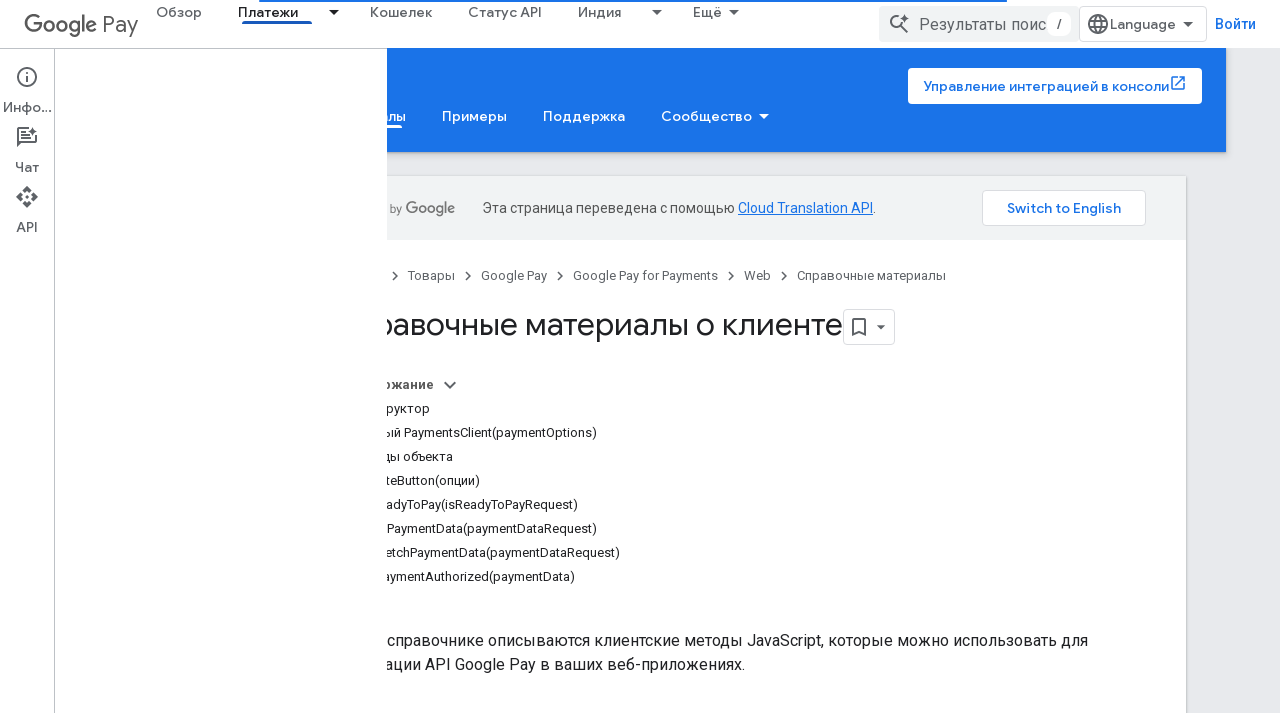

--- FILE ---
content_type: text/html; charset=utf-8
request_url: https://developers-dot-devsite-v2-prod.appspot.com/pay/api/web/reference/client?authuser=0&hl=ru
body_size: 26979
content:









<!doctype html>
<html 
      lang="ru-x-mtfrom-en"
      dir="ltr">
  <head>
    <meta name="google-signin-client-id" content="721724668570-nbkv1cfusk7kk4eni4pjvepaus73b13t.apps.googleusercontent.com"><meta name="google-signin-scope"
          content="profile email https://www.googleapis.com/auth/developerprofiles https://www.googleapis.com/auth/developerprofiles.award https://www.googleapis.com/auth/devprofiles.full_control.firstparty"><meta property="og:site_name" content="Google for Developers">
    <meta property="og:type" content="website"><meta name="robots" content="noindex"><meta name="theme-color" content="#1a73e8"><meta charset="utf-8">
    <meta content="IE=Edge" http-equiv="X-UA-Compatible">
    <meta name="viewport" content="width=device-width, initial-scale=1">
    

    <link rel="manifest" href="/_pwa/developers/manifest.json"
          crossorigin="use-credentials">
    <link rel="preconnect" href="//www.gstatic.com" crossorigin>
    <link rel="preconnect" href="//fonts.gstatic.com" crossorigin>
    <link rel="preconnect" href="//fonts.googleapis.com" crossorigin>
    <link rel="preconnect" href="//apis.google.com" crossorigin>
    <link rel="preconnect" href="//www.google-analytics.com" crossorigin><link rel="stylesheet" href="//fonts.googleapis.com/css?family=Google+Sans:400,500|Roboto:400,400italic,500,500italic,700,700italic|Roboto+Mono:400,500,700&display=swap">
      <link rel="stylesheet"
            href="//fonts.googleapis.com/css2?family=Material+Icons&family=Material+Symbols+Outlined&display=block"><link rel="stylesheet" href="https://www.gstatic.com/devrel-devsite/prod/ve08add287a6b4bdf8961ab8a1be50bf551be3816cdd70b7cc934114ff3ad5f10/developers/css/app.css">
      <link rel="shortcut icon" href="https://www.gstatic.com/devrel-devsite/prod/ve08add287a6b4bdf8961ab8a1be50bf551be3816cdd70b7cc934114ff3ad5f10/developers/images/favicon-new.png">
    <link rel="apple-touch-icon" href="https://www.gstatic.com/devrel-devsite/prod/ve08add287a6b4bdf8961ab8a1be50bf551be3816cdd70b7cc934114ff3ad5f10/developers/images/touchicon-180-new.png"><link rel="canonical" href="https://developers.google.com/pay/api/web/reference/client?hl=ru">
      <link rel="dns-prefetch" href="//developers-dot-devsite-v2-prod.appspot.com"><link rel="search" type="application/opensearchdescription+xml"
            title="Google for Developers" href="https://developers-dot-devsite-v2-prod.appspot.com/s/opensearch.xml?authuser=0&amp;hl=ru">
      <link rel="alternate" hreflang="en"
          href="https://developers.google.com/pay/api/web/reference/client" /><link rel="alternate" hreflang="x-default" href="https://developers.google.com/pay/api/web/reference/client" /><link rel="alternate" hreflang="zh-Hans"
          href="https://developers.google.com/pay/api/web/reference/client?hl=zh-cn" /><link rel="alternate" hreflang="zh-Hant"
          href="https://developers.google.com/pay/api/web/reference/client?hl=zh-tw" /><link rel="alternate" hreflang="fr"
          href="https://developers.google.com/pay/api/web/reference/client?hl=fr" /><link rel="alternate" hreflang="de"
          href="https://developers.google.com/pay/api/web/reference/client?hl=de" /><link rel="alternate" hreflang="id"
          href="https://developers.google.com/pay/api/web/reference/client?hl=id" /><link rel="alternate" hreflang="ja"
          href="https://developers.google.com/pay/api/web/reference/client?hl=ja" /><link rel="alternate" hreflang="ko"
          href="https://developers.google.com/pay/api/web/reference/client?hl=ko" /><link rel="alternate" hreflang="pl"
          href="https://developers.google.com/pay/api/web/reference/client?hl=pl" /><link rel="alternate" hreflang="pt-BR"
          href="https://developers.google.com/pay/api/web/reference/client?hl=pt-br" /><link rel="alternate" hreflang="ro"
          href="https://developers.google.com/pay/api/web/reference/client?hl=ro" /><link rel="alternate" hreflang="ru"
          href="https://developers.google.com/pay/api/web/reference/client?hl=ru" /><link rel="alternate" hreflang="es"
          href="https://developers.google.com/pay/api/web/reference/client?hl=es" /><link rel="alternate" hreflang="es-419"
          href="https://developers.google.com/pay/api/web/reference/client?hl=es-419" /><title>Справочные материалы о клиенте &nbsp;|&nbsp; Google Pay API &nbsp;|&nbsp; Google for Developers</title>

<meta property="og:title" content="Справочные материалы о клиенте &nbsp;|&nbsp; Google Pay API &nbsp;|&nbsp; Google for Developers"><meta property="og:url" content="https://developers.google.com/pay/api/web/reference/client?hl=ru"><meta property="og:image" content="https://www.gstatic.com/devrel-devsite/prod/ve08add287a6b4bdf8961ab8a1be50bf551be3816cdd70b7cc934114ff3ad5f10/developers/images/opengraph/google-blue.png">
  <meta property="og:image:width" content="1200">
  <meta property="og:image:height" content="675"><meta property="og:locale" content="ru"><meta name="twitter:card" content="summary_large_image"><script type="application/ld+json">
  {
    "@context": "https://schema.org",
    "@type": "Article",
    
    "headline": "Справочные материалы о клиенте"
  }
</script><script type="application/ld+json">
  {
    "@context": "https://schema.org",
    "@type": "BreadcrumbList",
    "itemListElement": [{
      "@type": "ListItem",
      "position": 1,
      "name": "Google Pay",
      "item": "https://developers.google.com/pay"
    },{
      "@type": "ListItem",
      "position": 2,
      "name": "Google Pay for Payments",
      "item": "https://developers.google.com/pay/api"
    },{
      "@type": "ListItem",
      "position": 3,
      "name": "Web",
      "item": "https://developers.google.com/pay/api/web"
    },{
      "@type": "ListItem",
      "position": 4,
      "name": "Справочные материалы о клиенте",
      "item": "https://developers.google.com/pay/api/web/reference/client"
    }]
  }
  </script><link rel="alternate machine-translated-from" hreflang="en"
        href="https://developers-dot-devsite-v2-prod.appspot.com/pay/api/web/reference/client?hl=en&amp;authuser=0">
  
    <!-- Define name of title that you must set in the files that use this template -->
    
    
    
  

    
      <link rel="stylesheet" href="/extras.css"></head>
  <body class="color-scheme--light"
        template="page"
        theme="google-blue"
        type="article"
        
        
        
        layout="docs"
        
        
        
        
        
          
            concierge='closed'
          
        
        display-toc
        pending>
  
    <devsite-progress type="indeterminate" id="app-progress"></devsite-progress>
  
  
    <a href="#main-content" class="skip-link button">
      
      Перейти к основному контенту
    </a>
    <section class="devsite-wrapper">
      <devsite-cookie-notification-bar></devsite-cookie-notification-bar><devsite-header role="banner">
  
    





















<div class="devsite-header--inner" data-nosnippet>
  <div class="devsite-top-logo-row-wrapper-wrapper">
    <div class="devsite-top-logo-row-wrapper">
      <div class="devsite-top-logo-row">
        <button type="button" id="devsite-hamburger-menu"
          class="devsite-header-icon-button button-flat material-icons gc-analytics-event"
          data-category="Site-Wide Custom Events"
          data-label="Navigation menu button"
          visually-hidden
          aria-label="Открыть меню">
        </button>
        
<div class="devsite-product-name-wrapper">

  
    
  



  
  
  <span class="devsite-product-name">
    <ul class="devsite-breadcrumb-list"
  >
  
  <li class="devsite-breadcrumb-item
             devsite-has-google-wordmark">
    
    
    
      
      
        
  <a href="https://developers-dot-devsite-v2-prod.appspot.com/pay?authuser=0&amp;hl=ru"
      
        class="devsite-breadcrumb-link gc-analytics-event"
      
        data-category="Site-Wide Custom Events"
      
        data-label="Upper Header"
      
        data-value="1"
      
        track-type="globalNav"
      
        track-name="breadcrumb"
      
        track-metadata-position="1"
      
        track-metadata-eventdetail="Google Pay"
      
    >
    
          <svg class="devsite-google-wordmark"
       xmlns="http://www.w3.org/2000/svg"
       viewBox="0 0 148 48">
    <title>Google</title>
    <path class="devsite-google-wordmark-svg-path" d="M19.58,37.65c-9.87,0-18.17-8.04-18.17-17.91c0-9.87,8.3-17.91,18.17-17.91c5.46,0,9.35,2.14,12.27,4.94l-3.45,3.45c-2.1-1.97-4.93-3.49-8.82-3.49c-7.21,0-12.84,5.81-12.84,13.02c0,7.21,5.64,13.02,12.84,13.02c4.67,0,7.34-1.88,9.04-3.58c1.4-1.4,2.32-3.41,2.66-6.16H19.58v-4.89h16.47c0.18,0.87,0.26,1.92,0.26,3.06c0,3.67-1.01,8.21-4.24,11.44C28.93,35.9,24.91,37.65,19.58,37.65z M61.78,26.12c0,6.64-5.1,11.53-11.36,11.53s-11.36-4.89-11.36-11.53c0-6.68,5.1-11.53,11.36-11.53S61.78,19.43,61.78,26.12z M56.8,26.12c0-4.15-2.96-6.99-6.39-6.99c-3.43,0-6.39,2.84-6.39,6.99c0,4.11,2.96,6.99,6.39,6.99C53.84,33.11,56.8,30.22,56.8,26.12z M87.25,26.12c0,6.64-5.1,11.53-11.36,11.53c-6.26,0-11.36-4.89-11.36-11.53c0-6.68,5.1-11.53,11.36-11.53C82.15,14.59,87.25,19.43,87.25,26.12zM82.28,26.12c0-4.15-2.96-6.99-6.39-6.99c-3.43,0-6.39,2.84-6.39,6.99c0,4.11,2.96,6.99,6.39,6.99C79.32,33.11,82.28,30.22,82.28,26.12z M112.09,15.29v20.7c0,8.52-5.02,12.01-10.96,12.01c-5.59,0-8.95-3.76-10.22-6.81l4.41-1.83c0.79,1.88,2.71,4.1,5.81,4.1c3.8,0,6.16-2.36,6.16-6.77v-1.66h-0.18c-1.14,1.4-3.32,2.62-6.07,2.62c-5.76,0-11.05-5.02-11.05-11.49c0-6.51,5.28-11.57,11.05-11.57c2.75,0,4.93,1.22,6.07,2.58h0.18v-1.88H112.09z M107.64,26.16c0-4.06-2.71-7.03-6.16-7.03c-3.49,0-6.42,2.97-6.42,7.03c0,4.02,2.93,6.94,6.42,6.94C104.93,33.11,107.64,30.18,107.64,26.16z M120.97,3.06v33.89h-5.07V3.06H120.97z M140.89,29.92l3.93,2.62c-1.27,1.88-4.32,5.11-9.61,5.11c-6.55,0-11.28-5.07-11.28-11.53c0-6.86,4.77-11.53,10.71-11.53c5.98,0,8.91,4.76,9.87,7.34l0.52,1.31l-15.42,6.38c1.18,2.31,3.01,3.49,5.59,3.49C137.79,33.11,139.58,31.84,140.89,29.92zM128.79,25.77l10.31-4.28c-0.57-1.44-2.27-2.45-4.28-2.45C132.24,19.04,128.66,21.31,128.79,25.77z"/>
  </svg>Pay
        
  </a>
  
      
    
  </li>
  
</ul>
  </span>

</div>
        <div class="devsite-top-logo-row-middle">
          <div class="devsite-header-upper-tabs">
            
              
              
  <devsite-tabs class="upper-tabs">

    <nav class="devsite-tabs-wrapper" aria-label="Верхние вкладки">
      
        
          <tab  >
            
    <a href="https://developers-dot-devsite-v2-prod.appspot.com/pay?authuser=0&amp;hl=ru"
    class="devsite-tabs-content gc-analytics-event "
      track-metadata-eventdetail="https://developers-dot-devsite-v2-prod.appspot.com/pay?authuser=0&amp;hl=ru"
    
       track-type="nav"
       track-metadata-position="nav - обзор"
       track-metadata-module="primary nav"
       
       
         
           data-category="Overview"
         
           data-label="navTopMenu"
         
           track-name="обзор"
         
           data-action="tabClick"
         
       >
    Обзор
  
    </a>
    
  
          </tab>
        
      
        
          <tab class="devsite-dropdown
    
    devsite-active
    
    ">
  
    <a href="https://developers-dot-devsite-v2-prod.appspot.com/pay/api?authuser=0&amp;hl=ru"
    class="devsite-tabs-content gc-analytics-event "
      track-metadata-eventdetail="https://developers-dot-devsite-v2-prod.appspot.com/pay/api?authuser=0&amp;hl=ru"
    
       track-type="nav"
       track-metadata-position="nav - платежи"
       track-metadata-module="primary nav"
       aria-label="Платежи, selected" 
       
         
           data-category="Payments"
         
           data-label="navTopMenu"
         
           track-name="платежи"
         
           data-action="tabClick"
         
       >
    Платежи
  
    </a>
    
      <button
         aria-haspopup="menu"
         aria-expanded="false"
         aria-label="Раскрывающееся меню для: Платежи"
         track-type="nav"
         track-metadata-eventdetail="https://developers-dot-devsite-v2-prod.appspot.com/pay/api?authuser=0&amp;hl=ru"
         track-metadata-position="nav - платежи"
         track-metadata-module="primary nav"
         
          
            data-category="Payments"
          
            data-label="navTopMenu"
          
            track-name="платежи"
          
            data-action="tabClick"
          
        
         class="devsite-tabs-dropdown-toggle devsite-icon devsite-icon-arrow-drop-down"></button>
    
  
  <div class="devsite-tabs-dropdown" role="menu" aria-label="submenu" hidden>
    
    <div class="devsite-tabs-dropdown-content">
      
        <div class="devsite-tabs-dropdown-column
                    ">
          
            <ul class="devsite-tabs-dropdown-section
                       ">
              
                <li class="devsite-nav-title" role="heading" tooltip> </li>
              
              
              
                <li class="devsite-nav-item">
                  <a href="https://developers-dot-devsite-v2-prod.appspot.com/pay/api/android/overview?authuser=0&amp;hl=ru"
                    
                     track-type="nav"
                     track-metadata-eventdetail="https://developers-dot-devsite-v2-prod.appspot.com/pay/api/android/overview?authuser=0&amp;hl=ru"
                     track-metadata-position="nav - платежи"
                     track-metadata-module="tertiary nav"
                     
                       track-metadata-module_headline=" "
                     
                     tooltip
                  
                    
                     data-category="android"
                    
                     data-label="navTopMenu"
                    
                     data-action="dropdownClick"
                    
                  >
                    
                    <div class="devsite-nav-item-title">
                      Android
                    </div>
                    
                  </a>
                </li>
              
                <li class="devsite-nav-item">
                  <a href="https://developers-dot-devsite-v2-prod.appspot.com/pay/api/web/overview?authuser=0&amp;hl=ru"
                    
                     track-type="nav"
                     track-metadata-eventdetail="https://developers-dot-devsite-v2-prod.appspot.com/pay/api/web/overview?authuser=0&amp;hl=ru"
                     track-metadata-position="nav - платежи"
                     track-metadata-module="tertiary nav"
                     
                       track-metadata-module_headline=" "
                     
                     tooltip
                  
                    
                     data-label="navTopMenu"
                    
                     data-category="web"
                    
                     data-action="dropdownClick"
                    
                  >
                    
                    <div class="devsite-nav-item-title">
                      Web
                    </div>
                    
                  </a>
                </li>
              
            </ul>
          
        </div>
      
    </div>
  </div>
</tab>
        
      
        
          <tab  >
            
    <a href="https://developers-dot-devsite-v2-prod.appspot.com/wallet?authuser=0&amp;hl=ru"
    class="devsite-tabs-content gc-analytics-event "
      track-metadata-eventdetail="https://developers-dot-devsite-v2-prod.appspot.com/wallet?authuser=0&amp;hl=ru"
    
       track-type="nav"
       track-metadata-position="nav - кошелек"
       track-metadata-module="primary nav"
       
       
         
           data-category="Wallet"
         
           data-label="navTopMenu"
         
           track-name="кошелек"
         
           data-action="tabClick"
         
       >
    Кошелек
  
    </a>
    
  
          </tab>
        
      
        
          <tab  >
            
    <a href="https://developers-dot-devsite-v2-prod.appspot.com/pay/api/status?authuser=0&amp;hl=ru"
    class="devsite-tabs-content gc-analytics-event "
      track-metadata-eventdetail="https://developers-dot-devsite-v2-prod.appspot.com/pay/api/status?authuser=0&amp;hl=ru"
    
       track-type="nav"
       track-metadata-position="nav - статус api"
       track-metadata-module="primary nav"
       
       
         
           data-category="api-status"
         
           data-label="navTopMenu"
         
           track-name="статус api"
         
           data-action="tabClick"
         
       >
    Статус API
  
    </a>
    
  
          </tab>
        
      
        
          <tab class="devsite-dropdown
    
    
    
    ">
  
    <a href="https://developers-dot-devsite-v2-prod.appspot.com/pay/india/api?authuser=0&amp;hl=ru"
    class="devsite-tabs-content gc-analytics-event "
      track-metadata-eventdetail="https://developers-dot-devsite-v2-prod.appspot.com/pay/india/api?authuser=0&amp;hl=ru"
    
       track-type="nav"
       track-metadata-position="nav - индия"
       track-metadata-module="primary nav"
       
       
         
           data-category="India"
         
           data-label="navTopMenu"
         
           track-name="индия"
         
           data-action="tabClick"
         
       >
    Индия
  
    </a>
    
      <button
         aria-haspopup="menu"
         aria-expanded="false"
         aria-label="Раскрывающееся меню для: Индия"
         track-type="nav"
         track-metadata-eventdetail="https://developers-dot-devsite-v2-prod.appspot.com/pay/india/api?authuser=0&amp;hl=ru"
         track-metadata-position="nav - индия"
         track-metadata-module="primary nav"
         
          
            data-category="India"
          
            data-label="navTopMenu"
          
            track-name="индия"
          
            data-action="tabClick"
          
        
         class="devsite-tabs-dropdown-toggle devsite-icon devsite-icon-arrow-drop-down"></button>
    
  
  <div class="devsite-tabs-dropdown" role="menu" aria-label="submenu" hidden>
    
    <div class="devsite-tabs-dropdown-content">
      
        <div class="devsite-tabs-dropdown-column
                    ">
          
            <ul class="devsite-tabs-dropdown-section
                       ">
              
                <li class="devsite-nav-title" role="heading" tooltip> </li>
              
              
              
                <li class="devsite-nav-item">
                  <a href="https://developers-dot-devsite-v2-prod.appspot.com/pay/india/api/android/overview?authuser=0&amp;hl=ru"
                    
                     track-type="nav"
                     track-metadata-eventdetail="https://developers-dot-devsite-v2-prod.appspot.com/pay/india/api/android/overview?authuser=0&amp;hl=ru"
                     track-metadata-position="nav - индия"
                     track-metadata-module="tertiary nav"
                     
                       track-metadata-module_headline=" "
                     
                     tooltip
                  
                    
                     data-action="dropdownClick"
                    
                     data-category="android-india"
                    
                     data-label="navTopMenu"
                    
                  >
                    
                    <div class="devsite-nav-item-title">
                      Android
                    </div>
                    
                  </a>
                </li>
              
                <li class="devsite-nav-item">
                  <a href="https://developers-dot-devsite-v2-prod.appspot.com/pay/india/api/ios/overview?authuser=0&amp;hl=ru"
                    
                     track-type="nav"
                     track-metadata-eventdetail="https://developers-dot-devsite-v2-prod.appspot.com/pay/india/api/ios/overview?authuser=0&amp;hl=ru"
                     track-metadata-position="nav - индия"
                     track-metadata-module="tertiary nav"
                     
                       track-metadata-module_headline=" "
                     
                     tooltip
                  
                    
                     data-label="navTopMenu"
                    
                     data-action="dropdownClick"
                    
                     data-category="ios-india"
                    
                  >
                    
                    <div class="devsite-nav-item-title">
                      iOS
                    </div>
                    
                  </a>
                </li>
              
                <li class="devsite-nav-item">
                  <a href="https://developers-dot-devsite-v2-prod.appspot.com/pay/india/api/web/intro?authuser=0&amp;hl=ru"
                    
                     track-type="nav"
                     track-metadata-eventdetail="https://developers-dot-devsite-v2-prod.appspot.com/pay/india/api/web/intro?authuser=0&amp;hl=ru"
                     track-metadata-position="nav - индия"
                     track-metadata-module="tertiary nav"
                     
                       track-metadata-module_headline=" "
                     
                     tooltip
                  
                    
                     data-action="dropdownClick"
                    
                     data-category="web-india"
                    
                     data-label="navTopMenu"
                    
                  >
                    
                    <div class="devsite-nav-item-title">
                      Web
                    </div>
                    
                  </a>
                </li>
              
                <li class="devsite-nav-item">
                  <a href="https://developers-dot-devsite-v2-prod.appspot.com/pay/india/api/otherapis/omnichannel/overview?authuser=0&amp;hl=ru"
                    
                     track-type="nav"
                     track-metadata-eventdetail="https://developers-dot-devsite-v2-prod.appspot.com/pay/india/api/otherapis/omnichannel/overview?authuser=0&amp;hl=ru"
                     track-metadata-position="nav - индия"
                     track-metadata-module="tertiary nav"
                     
                       track-metadata-module_headline=" "
                     
                     tooltip
                  
                    
                     data-label="navTopMenu"
                    
                     data-action="dropdownClick"
                    
                     data-category="omnichannel-india"
                    
                  >
                    
                    <div class="devsite-nav-item-title">
                      Многоканальный
                    </div>
                    
                  </a>
                </li>
              
                <li class="devsite-nav-item">
                  <a href="https://developers-dot-devsite-v2-prod.appspot.com/pay/india/api/merchant-sdk/guides/overview?authuser=0&amp;hl=ru"
                    
                     track-type="nav"
                     track-metadata-eventdetail="https://developers-dot-devsite-v2-prod.appspot.com/pay/india/api/merchant-sdk/guides/overview?authuser=0&amp;hl=ru"
                     track-metadata-position="nav - индия"
                     track-metadata-module="tertiary nav"
                     
                       track-metadata-module_headline=" "
                     
                     tooltip
                  
                    
                     data-action="dropdownClick"
                    
                     data-label="navTopMenu"
                    
                     data-category="merchant-india"
                    
                  >
                    
                    <div class="devsite-nav-item-title">
                      Торговый SDK
                    </div>
                    
                  </a>
                </li>
              
                <li class="devsite-nav-item">
                  <a href="https://developers-dot-devsite-v2-prod.appspot.com/pay/india/api/psp/overview?authuser=0&amp;hl=ru"
                    
                     track-type="nav"
                     track-metadata-eventdetail="https://developers-dot-devsite-v2-prod.appspot.com/pay/india/api/psp/overview?authuser=0&amp;hl=ru"
                     track-metadata-position="nav - индия"
                     track-metadata-module="tertiary nav"
                     
                       track-metadata-module_headline=" "
                     
                     tooltip
                  
                    
                     data-category="psp-india"
                    
                     data-action="dropdownClick"
                    
                     data-label="navTopMenu"
                    
                  >
                    
                    <div class="devsite-nav-item-title">
                      API PSP
                    </div>
                    
                  </a>
                </li>
              
            </ul>
          
        </div>
      
    </div>
  </div>
</tab>
        
      
        
          <tab class="devsite-dropdown
    
    
    
    ">
  
    <a href="https://developers-dot-devsite-v2-prod.appspot.com/pay/chromeautofill/card-metadata?authuser=0&amp;hl=ru"
    class="devsite-tabs-content gc-analytics-event "
      track-metadata-eventdetail="https://developers-dot-devsite-v2-prod.appspot.com/pay/chromeautofill/card-metadata?authuser=0&amp;hl=ru"
    
       track-type="nav"
       track-metadata-position="nav - автозаполнение chrome"
       track-metadata-module="primary nav"
       
       
         
           data-category="Chrome Autofill"
         
           data-label="navTopMenu"
         
           track-name="автозаполнение chrome"
         
           data-action="tabClick"
         
       >
    Автозаполнение Chrome
  
    </a>
    
      <button
         aria-haspopup="menu"
         aria-expanded="false"
         aria-label="Раскрывающееся меню для: Автозаполнение Chrome"
         track-type="nav"
         track-metadata-eventdetail="https://developers-dot-devsite-v2-prod.appspot.com/pay/chromeautofill/card-metadata?authuser=0&amp;hl=ru"
         track-metadata-position="nav - автозаполнение chrome"
         track-metadata-module="primary nav"
         
          
            data-category="Chrome Autofill"
          
            data-label="navTopMenu"
          
            track-name="автозаполнение chrome"
          
            data-action="tabClick"
          
        
         class="devsite-tabs-dropdown-toggle devsite-icon devsite-icon-arrow-drop-down"></button>
    
  
  <div class="devsite-tabs-dropdown" role="menu" aria-label="submenu" hidden>
    
    <div class="devsite-tabs-dropdown-content">
      
        <div class="devsite-tabs-dropdown-column
                    ">
          
            <ul class="devsite-tabs-dropdown-section
                       ">
              
                <li class="devsite-nav-title" role="heading" tooltip> </li>
              
              
              
                <li class="devsite-nav-item">
                  <a href="https://developers-dot-devsite-v2-prod.appspot.com/pay/chromeautofill/card-metadata?authuser=0&amp;hl=ru"
                    
                     track-type="nav"
                     track-metadata-eventdetail="https://developers-dot-devsite-v2-prod.appspot.com/pay/chromeautofill/card-metadata?authuser=0&amp;hl=ru"
                     track-metadata-position="nav - автозаполнение chrome"
                     track-metadata-module="tertiary nav"
                     
                       track-metadata-module_headline=" "
                     
                     tooltip
                  
                    
                     data-action="dropdownClick"
                    
                     data-category="Card metada"
                    
                     data-label="navTopMenu"
                    
                  >
                    
                    <div class="devsite-nav-item-title">
                      Метаданные карты
                    </div>
                    
                  </a>
                </li>
              
                <li class="devsite-nav-item">
                  <a href="https://developers-dot-devsite-v2-prod.appspot.com/pay/api/web/guides/resources/bnpl?authuser=0&amp;hl=ru"
                    
                     track-type="nav"
                     track-metadata-eventdetail="https://developers-dot-devsite-v2-prod.appspot.com/pay/api/web/guides/resources/bnpl?authuser=0&amp;hl=ru"
                     track-metadata-position="nav - автозаполнение chrome"
                     track-metadata-module="tertiary nav"
                     
                       track-metadata-module_headline=" "
                     
                     tooltip
                  
                    
                     data-label="navTopMenu"
                    
                     data-category="BNPL (US only)"
                    
                     data-action="dropdownClick"
                    
                  >
                    
                    <div class="devsite-nav-item-title">
                      BNPL (только США)
                    </div>
                    
                  </a>
                </li>
              
                <li class="devsite-nav-item">
                  <a href="https://developers-dot-devsite-v2-prod.appspot.com/pay/virtual-cards-v1?authuser=0&amp;hl=ru"
                    
                     track-type="nav"
                     track-metadata-eventdetail="https://developers-dot-devsite-v2-prod.appspot.com/pay/virtual-cards-v1?authuser=0&amp;hl=ru"
                     track-metadata-position="nav - автозаполнение chrome"
                     track-metadata-module="tertiary nav"
                     
                       track-metadata-module_headline=" "
                     
                     tooltip
                  
                    
                     data-action="dropdownClick"
                    
                     data-category="VCN (US only)"
                    
                     data-label="navTopMenu"
                    
                  >
                    
                    <div class="devsite-nav-item-title">
                      VCN (только США)
                    </div>
                    
                  </a>
                </li>
              
                <li class="devsite-nav-item">
                  <a href="https://developers-dot-devsite-v2-prod.appspot.com/pay/issuers/apis/card-management-support/get-help?authuser=0&amp;hl=ru"
                    
                     track-type="nav"
                     track-metadata-eventdetail="https://developers-dot-devsite-v2-prod.appspot.com/pay/issuers/apis/card-management-support/get-help?authuser=0&amp;hl=ru"
                     track-metadata-position="nav - автозаполнение chrome"
                     track-metadata-module="tertiary nav"
                     
                       track-metadata-module_headline=" "
                     
                     tooltip
                  
                    
                     data-label="navTopMenu"
                    
                     data-category="Get support"
                    
                     data-action="dropdownClick"
                    
                  >
                    
                    <div class="devsite-nav-item-title">
                      Обратиться за помощью
                    </div>
                    
                  </a>
                </li>
              
            </ul>
          
        </div>
      
    </div>
  </div>
</tab>
        
      
        
          <tab  >
            
    <a href="https://developers-dot-devsite-v2-prod.appspot.com/pay/payment-card-recognition/debit-credit-card-recognition?authuser=0&amp;hl=ru"
    class="devsite-tabs-content gc-analytics-event "
      track-metadata-eventdetail="https://developers-dot-devsite-v2-prod.appspot.com/pay/payment-card-recognition/debit-credit-card-recognition?authuser=0&amp;hl=ru"
    
       track-type="nav"
       track-metadata-position="nav - распознавание платежной карты"
       track-metadata-module="primary nav"
       
       
         
           data-category="payment-card-recognition"
         
           data-label="navTopMenu"
         
           track-name="распознавание платежной карты"
         
           data-action="tabClick"
         
       >
    Распознавание платежной карты
  
    </a>
    
  
          </tab>
        
      
        
          <tab  >
            
    <a href="https://developers-dot-devsite-v2-prod.appspot.com/pay/spot?authuser=0&amp;hl=ru"
    class="devsite-tabs-content gc-analytics-event "
      track-metadata-eventdetail="https://developers-dot-devsite-v2-prod.appspot.com/pay/spot?authuser=0&amp;hl=ru"
    
       track-type="nav"
       track-metadata-position="nav - платформа spot"
       track-metadata-module="primary nav"
       
       
         
           data-category="spot-platform"
         
           data-label="navTopMenu"
         
           track-name="платформа spot"
         
           data-action="tabClick"
         
       >
    Платформа Spot
  
    </a>
    
  
          </tab>
        
      
    </nav>

  </devsite-tabs>

            
           </div>
          
<devsite-search
    enable-signin
    enable-search
    enable-suggestions
      enable-query-completion
    
    enable-search-summaries
    project-name="Google Pay API"
    tenant-name="Google for Developers"
    project-scope="/pay/api/web"
    url-scoped="https://developers-dot-devsite-v2-prod.appspot.com/s/results/pay/api/web?authuser=0&amp;hl=ru"
    
    
    
    >
  <form class="devsite-search-form" action="https://developers-dot-devsite-v2-prod.appspot.com/s/results?authuser=0&amp;hl=ru" method="GET">
    <div class="devsite-search-container">
      <button type="button"
              search-open
              class="devsite-search-button devsite-header-icon-button button-flat material-icons"
              
              aria-label="Открыть поиск"></button>
      <div class="devsite-searchbox">
        <input
          aria-activedescendant=""
          aria-autocomplete="list"
          
          aria-label="Результаты поиска"
          aria-expanded="false"
          aria-haspopup="listbox"
          autocomplete="off"
          class="devsite-search-field devsite-search-query"
          name="q"
          
          placeholder="Результаты поиска"
          role="combobox"
          type="text"
          value=""
          >
          <div class="devsite-search-image material-icons" aria-hidden="true">
            
              <svg class="devsite-search-ai-image" width="24" height="24" viewBox="0 0 24 24" fill="none" xmlns="http://www.w3.org/2000/svg">
                  <g clip-path="url(#clip0_6641_386)">
                    <path d="M19.6 21L13.3 14.7C12.8 15.1 12.225 15.4167 11.575 15.65C10.925 15.8833 10.2333 16 9.5 16C7.68333 16 6.14167 15.375 4.875 14.125C3.625 12.8583 3 11.3167 3 9.5C3 7.68333 3.625 6.15 4.875 4.9C6.14167 3.63333 7.68333 3 9.5 3C10.0167 3 10.5167 3.05833 11 3.175C11.4833 3.275 11.9417 3.43333 12.375 3.65L10.825 5.2C10.6083 5.13333 10.3917 5.08333 10.175 5.05C9.95833 5.01667 9.73333 5 9.5 5C8.25 5 7.18333 5.44167 6.3 6.325C5.43333 7.19167 5 8.25 5 9.5C5 10.75 5.43333 11.8167 6.3 12.7C7.18333 13.5667 8.25 14 9.5 14C10.6667 14 11.6667 13.625 12.5 12.875C13.35 12.1083 13.8417 11.15 13.975 10H15.975C15.925 10.6333 15.7833 11.2333 15.55 11.8C15.3333 12.3667 15.05 12.8667 14.7 13.3L21 19.6L19.6 21ZM17.5 12C17.5 10.4667 16.9667 9.16667 15.9 8.1C14.8333 7.03333 13.5333 6.5 12 6.5C13.5333 6.5 14.8333 5.96667 15.9 4.9C16.9667 3.83333 17.5 2.53333 17.5 0.999999C17.5 2.53333 18.0333 3.83333 19.1 4.9C20.1667 5.96667 21.4667 6.5 23 6.5C21.4667 6.5 20.1667 7.03333 19.1 8.1C18.0333 9.16667 17.5 10.4667 17.5 12Z" fill="#5F6368"/>
                  </g>
                <defs>
                <clipPath id="clip0_6641_386">
                <rect width="24" height="24" fill="white"/>
                </clipPath>
                </defs>
              </svg>
            
          </div>
          <div class="devsite-search-shortcut-icon-container" aria-hidden="true">
            <kbd class="devsite-search-shortcut-icon">/</kbd>
          </div>
      </div>
    </div>
  </form>
  <button type="button"
          search-close
          class="devsite-search-button devsite-header-icon-button button-flat material-icons"
          
          aria-label="Закрыть поиск"></button>
</devsite-search>

        </div>

        

          

          

          

          
<devsite-language-selector>
  <ul role="presentation">
    
    
    <li role="presentation">
      <a role="menuitem" lang="en"
        >English</a>
    </li>
    
    <li role="presentation">
      <a role="menuitem" lang="de"
        >Deutsch</a>
    </li>
    
    <li role="presentation">
      <a role="menuitem" lang="es"
        >Español</a>
    </li>
    
    <li role="presentation">
      <a role="menuitem" lang="es_419"
        >Español – América Latina</a>
    </li>
    
    <li role="presentation">
      <a role="menuitem" lang="fr"
        >Français</a>
    </li>
    
    <li role="presentation">
      <a role="menuitem" lang="id"
        >Indonesia</a>
    </li>
    
    <li role="presentation">
      <a role="menuitem" lang="pl"
        >Polski</a>
    </li>
    
    <li role="presentation">
      <a role="menuitem" lang="pt_br"
        >Português – Brasil</a>
    </li>
    
    <li role="presentation">
      <a role="menuitem" lang="ro"
        >Română</a>
    </li>
    
    <li role="presentation">
      <a role="menuitem" lang="ru"
        >Русский</a>
    </li>
    
    <li role="presentation">
      <a role="menuitem" lang="zh_cn"
        >中文 – 简体</a>
    </li>
    
    <li role="presentation">
      <a role="menuitem" lang="zh_tw"
        >中文 – 繁體</a>
    </li>
    
    <li role="presentation">
      <a role="menuitem" lang="ja"
        >日本語</a>
    </li>
    
    <li role="presentation">
      <a role="menuitem" lang="ko"
        >한국어</a>
    </li>
    
  </ul>
</devsite-language-selector>


          

        

        
          <devsite-user 
                        
                        
                          enable-profiles
                        
                        
                          fp-auth
                        
                        id="devsite-user">
            
              
              <span class="button devsite-top-button" aria-hidden="true" visually-hidden>Войти</span>
            
          </devsite-user>
        
        
        
      </div>
    </div>
  </div>



  <div class="devsite-collapsible-section
    ">
    <div class="devsite-header-background">
      
        
          <div class="devsite-product-id-row"
           >
            <div class="devsite-product-description-row">
              
                
                <div class="devsite-product-id">
                  
                  
                  
                    <ul class="devsite-breadcrumb-list"
  
    aria-label="Строка навигации в нижнем колонтитуле">
  
  <li class="devsite-breadcrumb-item
             ">
    
    
    
      
        
  <a href="https://developers-dot-devsite-v2-prod.appspot.com/pay/api?authuser=0&amp;hl=ru"
      
        class="devsite-breadcrumb-link gc-analytics-event"
      
        data-category="Site-Wide Custom Events"
      
        data-label="Lower Header"
      
        data-value="1"
      
        track-type="globalNav"
      
        track-name="breadcrumb"
      
        track-metadata-position="1"
      
        track-metadata-eventdetail="Google Pay API"
      
    >
    
          Google Pay for Payments
        
  </a>
  
      
    
  </li>
  
  <li class="devsite-breadcrumb-item
             ">
    
      
      <div class="devsite-breadcrumb-guillemet material-icons" aria-hidden="true"></div>
    
    
    
      
        
  <a href="https://developers-dot-devsite-v2-prod.appspot.com/pay/api/web?authuser=0&amp;hl=ru"
      
        class="devsite-breadcrumb-link gc-analytics-event"
      
        data-category="Site-Wide Custom Events"
      
        data-label="Lower Header"
      
        data-value="2"
      
        track-type="globalNav"
      
        track-name="breadcrumb"
      
        track-metadata-position="2"
      
        track-metadata-eventdetail="Google Pay API"
      
    >
    
          Web
        
  </a>
  
      
    
  </li>
  
</ul>
                </div>
                
              
              
            </div>
            
              <div class="devsite-product-button-row">
  

  
  <a href="https://pay.google.com/business/console?utm_source=devsite&amp;utm_medium=devsite&amp;utm_campaign=devsite&amp;authuser=0&amp;hl=ru"
  
    class="button external
      "
    
    
      
        target="_blank"
      
    
    >Управление интеграцией в консоли</a>

</div>
            
          </div>
          
        
      
      
        <div class="devsite-doc-set-nav-row">
          
          
            
            
  <devsite-tabs class="lower-tabs">

    <nav class="devsite-tabs-wrapper" aria-label="Нижние вкладки">
      
        
          <tab  >
            
    <a href="https://developers-dot-devsite-v2-prod.appspot.com/pay/api?authuser=0&amp;hl=ru"
    class="devsite-tabs-content gc-analytics-event "
      track-metadata-eventdetail="https://developers-dot-devsite-v2-prod.appspot.com/pay/api?authuser=0&amp;hl=ru"
    
       track-type="nav"
       track-metadata-position="nav - главная"
       track-metadata-module="primary nav"
       
       
         
           data-category="Site-Wide Custom Events"
         
           data-label="Tab: Главная"
         
           track-name="главная"
         
       >
    Главная
  
    </a>
    
  
          </tab>
        
      
        
          <tab  >
            
    <a href="https://developers-dot-devsite-v2-prod.appspot.com/pay/api/web/overview?authuser=0&amp;hl=ru"
    class="devsite-tabs-content gc-analytics-event "
      track-metadata-eventdetail="https://developers-dot-devsite-v2-prod.appspot.com/pay/api/web/overview?authuser=0&amp;hl=ru"
    
       track-type="nav"
       track-metadata-position="nav - руководства"
       track-metadata-module="primary nav"
       
       
         
           data-category="Site-Wide Custom Events"
         
           data-label="Tab: Руководства"
         
           track-name="руководства"
         
       >
    Руководства
  
    </a>
    
  
          </tab>
        
      
        
          <tab  class="devsite-active">
            
    <a href="https://developers-dot-devsite-v2-prod.appspot.com/pay/api/web/reference/client?authuser=0&amp;hl=ru"
    class="devsite-tabs-content gc-analytics-event "
      track-metadata-eventdetail="https://developers-dot-devsite-v2-prod.appspot.com/pay/api/web/reference/client?authuser=0&amp;hl=ru"
    
       track-type="nav"
       track-metadata-position="nav - справочные материалы"
       track-metadata-module="primary nav"
       aria-label="Справочные материалы, selected" 
       
         
           data-category="Site-Wide Custom Events"
         
           data-label="Tab: Справочные материалы"
         
           track-name="справочные материалы"
         
       >
    Справочные материалы
  
    </a>
    
  
          </tab>
        
      
        
          <tab  >
            
    <a href="https://developers-dot-devsite-v2-prod.appspot.com/pay/api/web/samples?authuser=0&amp;hl=ru"
    class="devsite-tabs-content gc-analytics-event "
      track-metadata-eventdetail="https://developers-dot-devsite-v2-prod.appspot.com/pay/api/web/samples?authuser=0&amp;hl=ru"
    
       track-type="nav"
       track-metadata-position="nav - примеры"
       track-metadata-module="primary nav"
       
       
         
           data-category="Site-Wide Custom Events"
         
           data-label="Tab: Примеры"
         
           track-name="примеры"
         
       >
    Примеры
  
    </a>
    
  
          </tab>
        
      
        
          <tab  >
            
    <a href="https://developers-dot-devsite-v2-prod.appspot.com/pay/api/web/support/troubleshooting?authuser=0&amp;hl=ru"
    class="devsite-tabs-content gc-analytics-event "
      track-metadata-eventdetail="https://developers-dot-devsite-v2-prod.appspot.com/pay/api/web/support/troubleshooting?authuser=0&amp;hl=ru"
    
       track-type="nav"
       track-metadata-position="nav - поддержка"
       track-metadata-module="primary nav"
       
       
         
           data-category="Site-Wide Custom Events"
         
           data-label="Tab: Поддержка"
         
           track-name="поддержка"
         
       >
    Поддержка
  
    </a>
    
  
          </tab>
        
      
        
          <tab class="devsite-dropdown
    
    
    
    ">
  
    <button
      class="devsite-tabs-content devsite-tabs-dropdown-only gc-analytics-event  devsite-icon devsite-icon-arrow-drop-down"
  
       track-type="nav"
       track-metadata-position="nav - сообщество"
       track-metadata-module="primary nav"
       
       
         
           data-category="Site-Wide Custom Events"
         
           data-label="Tab: Сообщество"
         
           track-name="сообщество"
         
       >
    Сообщество
  
  </button>
  
  <div class="devsite-tabs-dropdown" role="menu" aria-label="submenu" hidden>
    
    <div class="devsite-tabs-dropdown-content">
      
        <div class="devsite-tabs-dropdown-column
                    ">
          
            <ul class="devsite-tabs-dropdown-section
                       ">
              
              
              
                <li class="devsite-nav-item">
                  <a href="https://github.com/google-pay"
                    
                     track-type="nav"
                     track-metadata-eventdetail="https://github.com/google-pay"
                     track-metadata-position="nav - сообщество"
                     track-metadata-module="tertiary nav"
                     
                     tooltip
                  
                    
                     data-label="https://github.com/google-pay"
                    
                     data-action="upper-tab-dropdown-click"
                    
                     data-category="pay"
                    
                  >
                    
                    <div class="devsite-nav-item-title">
                      GitHub
                    </div>
                    
                  </a>
                </li>
              
                <li class="devsite-nav-item">
                  <a href="https://twitter.com/googlepaydevs"
                    
                     track-type="nav"
                     track-metadata-eventdetail="https://twitter.com/googlepaydevs"
                     track-metadata-position="nav - сообщество"
                     track-metadata-module="tertiary nav"
                     
                     tooltip
                  
                    
                     data-action="upper-tab-dropdown-click"
                    
                     data-label="https://twitter.com/googlepaydevs"
                    
                     data-category="pay"
                    
                  >
                    
                    <div class="devsite-nav-item-title">
                      X (Твиттер)
                    </div>
                    
                  </a>
                </li>
              
                <li class="devsite-nav-item">
                  <a href="https://goo.gle/payments-dev-community"
                    
                     track-type="nav"
                     track-metadata-eventdetail="https://goo.gle/payments-dev-community"
                     track-metadata-position="nav - сообщество"
                     track-metadata-module="tertiary nav"
                     
                     tooltip
                  
                    
                     data-category="pay"
                    
                     data-action="upper-tab-dropdown-click"
                    
                     data-label="https://goo.gle/payments-dev-community"
                    
                  >
                    
                    <div class="devsite-nav-item-title">
                      Discord
                    </div>
                    
                  </a>
                </li>
              
                <li class="devsite-nav-item">
                  <a href="https://stackoverflow.com/questions/tagged/google-pay"
                    
                     track-type="nav"
                     track-metadata-eventdetail="https://stackoverflow.com/questions/tagged/google-pay"
                     track-metadata-position="nav - сообщество"
                     track-metadata-module="tertiary nav"
                     
                     tooltip
                  
                    
                     data-label="https://stackoverflow.com/questions/tagged/google-pay"
                    
                     data-category="pay"
                    
                     data-action="upper-tab-dropdown-click"
                    
                  >
                    
                    <div class="devsite-nav-item-title">
                      Stack Overflow
                    </div>
                    
                  </a>
                </li>
              
            </ul>
          
        </div>
      
    </div>
  </div>
</tab>
        
      
    </nav>

  </devsite-tabs>

          
          
        </div>
      
    </div>
  </div>

</div>



  

  
</devsite-header>
      <devsite-book-nav scrollbars >
        
          





















<div class="devsite-book-nav-filter"
     >
  <span class="filter-list-icon material-icons" aria-hidden="true"></span>
  <input type="text"
         placeholder="Фильтр"
         
         aria-label="Введите текст для фильтрации"
         role="searchbox">
  
  <span class="filter-clear-button hidden"
        data-title="Сбросить фильтр"
        aria-label="Сбросить фильтр"
        role="button"
        tabindex="0"></span>
</div>

<nav class="devsite-book-nav devsite-nav nocontent"
     aria-label="Боковое меню">
  <div class="devsite-mobile-header">
    <button type="button"
            id="devsite-close-nav"
            class="devsite-header-icon-button button-flat material-icons gc-analytics-event"
            data-category="Site-Wide Custom Events"
            data-label="Close navigation"
            aria-label="Закрыть строку навигации">
    </button>
    <div class="devsite-product-name-wrapper">

  
    
  


  
      <span class="devsite-product-name">
        
        
        <ul class="devsite-breadcrumb-list"
  >
  
  <li class="devsite-breadcrumb-item
             devsite-has-google-wordmark">
    
    
    
      
      
        
  <a href="https://developers-dot-devsite-v2-prod.appspot.com/pay?authuser=0&amp;hl=ru"
      
        class="devsite-breadcrumb-link gc-analytics-event"
      
        data-category="Site-Wide Custom Events"
      
        data-label="Upper Header"
      
        data-value="1"
      
        track-type="globalNav"
      
        track-name="breadcrumb"
      
        track-metadata-position="1"
      
        track-metadata-eventdetail="Google Pay"
      
    >
    
          <svg class="devsite-google-wordmark"
       xmlns="http://www.w3.org/2000/svg"
       viewBox="0 0 148 48">
    <title>Google</title>
    <path class="devsite-google-wordmark-svg-path" d="M19.58,37.65c-9.87,0-18.17-8.04-18.17-17.91c0-9.87,8.3-17.91,18.17-17.91c5.46,0,9.35,2.14,12.27,4.94l-3.45,3.45c-2.1-1.97-4.93-3.49-8.82-3.49c-7.21,0-12.84,5.81-12.84,13.02c0,7.21,5.64,13.02,12.84,13.02c4.67,0,7.34-1.88,9.04-3.58c1.4-1.4,2.32-3.41,2.66-6.16H19.58v-4.89h16.47c0.18,0.87,0.26,1.92,0.26,3.06c0,3.67-1.01,8.21-4.24,11.44C28.93,35.9,24.91,37.65,19.58,37.65z M61.78,26.12c0,6.64-5.1,11.53-11.36,11.53s-11.36-4.89-11.36-11.53c0-6.68,5.1-11.53,11.36-11.53S61.78,19.43,61.78,26.12z M56.8,26.12c0-4.15-2.96-6.99-6.39-6.99c-3.43,0-6.39,2.84-6.39,6.99c0,4.11,2.96,6.99,6.39,6.99C53.84,33.11,56.8,30.22,56.8,26.12z M87.25,26.12c0,6.64-5.1,11.53-11.36,11.53c-6.26,0-11.36-4.89-11.36-11.53c0-6.68,5.1-11.53,11.36-11.53C82.15,14.59,87.25,19.43,87.25,26.12zM82.28,26.12c0-4.15-2.96-6.99-6.39-6.99c-3.43,0-6.39,2.84-6.39,6.99c0,4.11,2.96,6.99,6.39,6.99C79.32,33.11,82.28,30.22,82.28,26.12z M112.09,15.29v20.7c0,8.52-5.02,12.01-10.96,12.01c-5.59,0-8.95-3.76-10.22-6.81l4.41-1.83c0.79,1.88,2.71,4.1,5.81,4.1c3.8,0,6.16-2.36,6.16-6.77v-1.66h-0.18c-1.14,1.4-3.32,2.62-6.07,2.62c-5.76,0-11.05-5.02-11.05-11.49c0-6.51,5.28-11.57,11.05-11.57c2.75,0,4.93,1.22,6.07,2.58h0.18v-1.88H112.09z M107.64,26.16c0-4.06-2.71-7.03-6.16-7.03c-3.49,0-6.42,2.97-6.42,7.03c0,4.02,2.93,6.94,6.42,6.94C104.93,33.11,107.64,30.18,107.64,26.16z M120.97,3.06v33.89h-5.07V3.06H120.97z M140.89,29.92l3.93,2.62c-1.27,1.88-4.32,5.11-9.61,5.11c-6.55,0-11.28-5.07-11.28-11.53c0-6.86,4.77-11.53,10.71-11.53c5.98,0,8.91,4.76,9.87,7.34l0.52,1.31l-15.42,6.38c1.18,2.31,3.01,3.49,5.59,3.49C137.79,33.11,139.58,31.84,140.89,29.92zM128.79,25.77l10.31-4.28c-0.57-1.44-2.27-2.45-4.28-2.45C132.24,19.04,128.66,21.31,128.79,25.77z"/>
  </svg>Pay
        
  </a>
  
      
    
  </li>
  
</ul>
      </span>
    

</div>
  </div>

  <div class="devsite-book-nav-wrapper">
    <div class="devsite-mobile-nav-top">
      
        <ul class="devsite-nav-list">
          
            <li class="devsite-nav-item">
              
  
  <a href="/pay"
    
       class="devsite-nav-title gc-analytics-event
              
              "
    

    
      
        data-category="Overview"
      
        data-label="navTopMenu"
      
        track-name="обзор"
      
        data-action="tabClick"
      
    
     data-category="Site-Wide Custom Events"
     data-label="Responsive Tab: Обзор"
     track-type="globalNav"
     track-metadata-eventDetail="globalMenu"
     track-metadata-position="nav">
  
    <span class="devsite-nav-text" tooltip >
      Обзор
   </span>
    
  
  </a>
  

  
              
            </li>
          
            <li class="devsite-nav-item">
              
  
  <a href="/pay/api"
    
       class="devsite-nav-title gc-analytics-event
              
              devsite-nav-active"
    

    
      
        data-category="Payments"
      
        data-label="navTopMenu"
      
        track-name="платежи"
      
        data-action="tabClick"
      
    
     data-category="Site-Wide Custom Events"
     data-label="Responsive Tab: Платежи"
     track-type="globalNav"
     track-metadata-eventDetail="globalMenu"
     track-metadata-position="nav">
  
    <span class="devsite-nav-text" tooltip >
      Платежи
   </span>
    
  
  </a>
  

  
    <ul class="devsite-nav-responsive-tabs devsite-nav-has-menu
               ">
      
<li class="devsite-nav-item">

  
  <span
    
       class="devsite-nav-title"
       tooltip
    
    
      
        data-category="Payments"
      
        data-label="navTopMenu"
      
        track-name="платежи"
      
        data-action="tabClick"
      
    >
  
    <span class="devsite-nav-text" tooltip menu="Платежи">
      Ещё
   </span>
    
    <span class="devsite-nav-icon material-icons" data-icon="forward"
          menu="Платежи">
    </span>
    
  
  </span>
  

</li>

    </ul>
  
              
                <ul class="devsite-nav-responsive-tabs">
                  
                    
                    
                    
                    <li class="devsite-nav-item">
                      
  
  <a href="/pay/api"
    
       class="devsite-nav-title gc-analytics-event
              
              "
    

    
      
        data-category="Site-Wide Custom Events"
      
        data-label="Tab: Главная"
      
        track-name="главная"
      
    
     data-category="Site-Wide Custom Events"
     data-label="Responsive Tab: Главная"
     track-type="globalNav"
     track-metadata-eventDetail="globalMenu"
     track-metadata-position="nav">
  
    <span class="devsite-nav-text" tooltip >
      Главная
   </span>
    
  
  </a>
  

  
                    </li>
                  
                    
                    
                    
                    <li class="devsite-nav-item">
                      
  
  <a href="/pay/api/web/overview"
    
       class="devsite-nav-title gc-analytics-event
              
              "
    

    
      
        data-category="Site-Wide Custom Events"
      
        data-label="Tab: Руководства"
      
        track-name="руководства"
      
    
     data-category="Site-Wide Custom Events"
     data-label="Responsive Tab: Руководства"
     track-type="globalNav"
     track-metadata-eventDetail="globalMenu"
     track-metadata-position="nav">
  
    <span class="devsite-nav-text" tooltip >
      Руководства
   </span>
    
  
  </a>
  

  
                    </li>
                  
                    
                    
                    
                    <li class="devsite-nav-item">
                      
  
  <a href="/pay/api/web/reference/client"
    
       class="devsite-nav-title gc-analytics-event
              
              devsite-nav-active"
    

    
      
        data-category="Site-Wide Custom Events"
      
        data-label="Tab: Справочные материалы"
      
        track-name="справочные материалы"
      
    
     data-category="Site-Wide Custom Events"
     data-label="Responsive Tab: Справочные материалы"
     track-type="globalNav"
     track-metadata-eventDetail="globalMenu"
     track-metadata-position="nav">
  
    <span class="devsite-nav-text" tooltip menu="_book">
      Справочные материалы
   </span>
    
  
  </a>
  

  
                    </li>
                  
                    
                    
                    
                    <li class="devsite-nav-item">
                      
  
  <a href="/pay/api/web/samples"
    
       class="devsite-nav-title gc-analytics-event
              
              "
    

    
      
        data-category="Site-Wide Custom Events"
      
        data-label="Tab: Примеры"
      
        track-name="примеры"
      
    
     data-category="Site-Wide Custom Events"
     data-label="Responsive Tab: Примеры"
     track-type="globalNav"
     track-metadata-eventDetail="globalMenu"
     track-metadata-position="nav">
  
    <span class="devsite-nav-text" tooltip >
      Примеры
   </span>
    
  
  </a>
  

  
                    </li>
                  
                    
                    
                    
                    <li class="devsite-nav-item">
                      
  
  <a href="/pay/api/web/support/troubleshooting"
    
       class="devsite-nav-title gc-analytics-event
              
              "
    

    
      
        data-category="Site-Wide Custom Events"
      
        data-label="Tab: Поддержка"
      
        track-name="поддержка"
      
    
     data-category="Site-Wide Custom Events"
     data-label="Responsive Tab: Поддержка"
     track-type="globalNav"
     track-metadata-eventDetail="globalMenu"
     track-metadata-position="nav">
  
    <span class="devsite-nav-text" tooltip >
      Поддержка
   </span>
    
  
  </a>
  

  
                    </li>
                  
                    
                    
                    
                    <li class="devsite-nav-item">
                      
  
  <span
    
       class="devsite-nav-title"
       tooltip
    
    
      
        data-category="Site-Wide Custom Events"
      
        data-label="Tab: Сообщество"
      
        track-name="сообщество"
      
    >
  
    <span class="devsite-nav-text" tooltip >
      Сообщество
   </span>
    
  
  </span>
  

  
    <ul class="devsite-nav-responsive-tabs devsite-nav-has-menu
                devsite-lower-tab-item">
      
<li class="devsite-nav-item">

  
  <span
    
       class="devsite-nav-title"
       tooltip
    
    
      
        data-category="Site-Wide Custom Events"
      
        data-label="Tab: Сообщество"
      
        track-name="сообщество"
      
    >
  
    <span class="devsite-nav-text" tooltip menu="Сообщество">
      Ещё
   </span>
    
    <span class="devsite-nav-icon material-icons" data-icon="forward"
          menu="Сообщество">
    </span>
    
  
  </span>
  

</li>

    </ul>
  
                    </li>
                  
                </ul>
              
            </li>
          
            <li class="devsite-nav-item">
              
  
  <a href="/wallet"
    
       class="devsite-nav-title gc-analytics-event
              
              "
    

    
      
        data-category="Wallet"
      
        data-label="navTopMenu"
      
        track-name="кошелек"
      
        data-action="tabClick"
      
    
     data-category="Site-Wide Custom Events"
     data-label="Responsive Tab: Кошелек"
     track-type="globalNav"
     track-metadata-eventDetail="globalMenu"
     track-metadata-position="nav">
  
    <span class="devsite-nav-text" tooltip >
      Кошелек
   </span>
    
  
  </a>
  

  
              
            </li>
          
            <li class="devsite-nav-item">
              
  
  <a href="/pay/api/status"
    
       class="devsite-nav-title gc-analytics-event
              
              "
    

    
      
        data-category="api-status"
      
        data-label="navTopMenu"
      
        track-name="статус api"
      
        data-action="tabClick"
      
    
     data-category="Site-Wide Custom Events"
     data-label="Responsive Tab: Статус API"
     track-type="globalNav"
     track-metadata-eventDetail="globalMenu"
     track-metadata-position="nav">
  
    <span class="devsite-nav-text" tooltip >
      Статус API
   </span>
    
  
  </a>
  

  
              
            </li>
          
            <li class="devsite-nav-item">
              
  
  <a href="/pay/india/api"
    
       class="devsite-nav-title gc-analytics-event
              
              "
    

    
      
        data-category="India"
      
        data-label="navTopMenu"
      
        track-name="индия"
      
        data-action="tabClick"
      
    
     data-category="Site-Wide Custom Events"
     data-label="Responsive Tab: Индия"
     track-type="globalNav"
     track-metadata-eventDetail="globalMenu"
     track-metadata-position="nav">
  
    <span class="devsite-nav-text" tooltip >
      Индия
   </span>
    
  
  </a>
  

  
    <ul class="devsite-nav-responsive-tabs devsite-nav-has-menu
               ">
      
<li class="devsite-nav-item">

  
  <span
    
       class="devsite-nav-title"
       tooltip
    
    
      
        data-category="India"
      
        data-label="navTopMenu"
      
        track-name="индия"
      
        data-action="tabClick"
      
    >
  
    <span class="devsite-nav-text" tooltip menu="Индия">
      Ещё
   </span>
    
    <span class="devsite-nav-icon material-icons" data-icon="forward"
          menu="Индия">
    </span>
    
  
  </span>
  

</li>

    </ul>
  
              
            </li>
          
            <li class="devsite-nav-item">
              
  
  <a href="/pay/chromeautofill/card-metadata"
    
       class="devsite-nav-title gc-analytics-event
              
              "
    

    
      
        data-category="Chrome Autofill"
      
        data-label="navTopMenu"
      
        track-name="автозаполнение chrome"
      
        data-action="tabClick"
      
    
     data-category="Site-Wide Custom Events"
     data-label="Responsive Tab: Автозаполнение Chrome"
     track-type="globalNav"
     track-metadata-eventDetail="globalMenu"
     track-metadata-position="nav">
  
    <span class="devsite-nav-text" tooltip >
      Автозаполнение Chrome
   </span>
    
  
  </a>
  

  
    <ul class="devsite-nav-responsive-tabs devsite-nav-has-menu
               ">
      
<li class="devsite-nav-item">

  
  <span
    
       class="devsite-nav-title"
       tooltip
    
    
      
        data-category="Chrome Autofill"
      
        data-label="navTopMenu"
      
        track-name="автозаполнение chrome"
      
        data-action="tabClick"
      
    >
  
    <span class="devsite-nav-text" tooltip menu="Автозаполнение Chrome">
      Ещё
   </span>
    
    <span class="devsite-nav-icon material-icons" data-icon="forward"
          menu="Автозаполнение Chrome">
    </span>
    
  
  </span>
  

</li>

    </ul>
  
              
            </li>
          
            <li class="devsite-nav-item">
              
  
  <a href="/pay/payment-card-recognition/debit-credit-card-recognition"
    
       class="devsite-nav-title gc-analytics-event
              
              "
    

    
      
        data-category="payment-card-recognition"
      
        data-label="navTopMenu"
      
        track-name="распознавание платежной карты"
      
        data-action="tabClick"
      
    
     data-category="Site-Wide Custom Events"
     data-label="Responsive Tab: Распознавание платежной карты"
     track-type="globalNav"
     track-metadata-eventDetail="globalMenu"
     track-metadata-position="nav">
  
    <span class="devsite-nav-text" tooltip >
      Распознавание платежной карты
   </span>
    
  
  </a>
  

  
              
            </li>
          
            <li class="devsite-nav-item">
              
  
  <a href="/pay/spot"
    
       class="devsite-nav-title gc-analytics-event
              
              "
    

    
      
        data-category="spot-platform"
      
        data-label="navTopMenu"
      
        track-name="платформа spot"
      
        data-action="tabClick"
      
    
     data-category="Site-Wide Custom Events"
     data-label="Responsive Tab: Платформа Spot"
     track-type="globalNav"
     track-metadata-eventDetail="globalMenu"
     track-metadata-position="nav">
  
    <span class="devsite-nav-text" tooltip >
      Платформа Spot
   </span>
    
  
  </a>
  

  
              
            </li>
          
          
          
        </ul>
      
    </div>
    
      <div class="devsite-mobile-nav-bottom">
        
          
          <ul class="devsite-nav-list" menu="_book">
            <li class="devsite-nav-item"><a href="/pay/api/web/reference/client"
        class="devsite-nav-title gc-analytics-event"
        data-category="Site-Wide Custom Events"
        data-label="Book nav link, pathname: /pay/api/web/reference/client"
        track-type="bookNav"
        track-name="click"
        track-metadata-eventdetail="/pay/api/web/reference/client"
      ><span class="devsite-nav-text" tooltip>Справочные материалы о клиенте</span></a></li>

  <li class="devsite-nav-item
           devsite-nav-expandable
           devsite-nav-accordion"><div class="devsite-expandable-nav">
      <a class="devsite-nav-toggle" aria-hidden="true"></a><div class="devsite-nav-title devsite-nav-title-no-path" tabindex="0" role="button">
        <span class="devsite-nav-text" tooltip>Сведения об объектах</span>
      </div><ul class="devsite-nav-section"><li class="devsite-nav-item"><a href="/pay/api/web/reference/request-objects"
        class="devsite-nav-title gc-analytics-event"
        data-category="Site-Wide Custom Events"
        data-label="Book nav link, pathname: /pay/api/web/reference/request-objects"
        track-type="bookNav"
        track-name="click"
        track-metadata-eventdetail="/pay/api/web/reference/request-objects"
      ><span class="devsite-nav-text" tooltip>Объекты запросов</span></a></li><li class="devsite-nav-item"><a href="/pay/api/web/reference/response-objects"
        class="devsite-nav-title gc-analytics-event"
        data-category="Site-Wide Custom Events"
        data-label="Book nav link, pathname: /pay/api/web/reference/response-objects"
        track-type="bookNav"
        track-name="click"
        track-metadata-eventdetail="/pay/api/web/reference/response-objects"
      ><span class="devsite-nav-text" tooltip>Объекты ответов</span></a></li><li class="devsite-nav-item"><a href="/pay/api/web/reference/error-objects"
        class="devsite-nav-title gc-analytics-event"
        data-category="Site-Wide Custom Events"
        data-label="Book nav link, pathname: /pay/api/web/reference/error-objects"
        track-type="bookNav"
        track-name="click"
        track-metadata-eventdetail="/pay/api/web/reference/error-objects"
      ><span class="devsite-nav-text" tooltip>Объекты ошибок</span></a></li></ul></div></li>
          </ul>
        
        
          
    
  
    
      
      <ul class="devsite-nav-list" menu="Платежи"
          aria-label="Боковое меню" hidden>
        
          
            
              
<li class="devsite-nav-item devsite-nav-heading">

  
  <span
    
       class="devsite-nav-title"
       tooltip
    
    >
  
    <span class="devsite-nav-text" tooltip >
       
   </span>
    
  
  </span>
  

</li>

            
            
              
<li class="devsite-nav-item">

  
  <a href="/pay/api/android/overview"
    
       class="devsite-nav-title gc-analytics-event
              
              "
    

    
     data-category="Site-Wide Custom Events"
     data-label="Responsive Tab: Android"
     track-type="navMenu"
     track-metadata-eventDetail="globalMenu"
     track-metadata-position="nav">
  
    <span class="devsite-nav-text" tooltip >
      Android
   </span>
    
  
  </a>
  

</li>

            
              
<li class="devsite-nav-item">

  
  <a href="/pay/api/web/overview"
    
       class="devsite-nav-title gc-analytics-event
              
              "
    

    
     data-category="Site-Wide Custom Events"
     data-label="Responsive Tab: Web"
     track-type="navMenu"
     track-metadata-eventDetail="globalMenu"
     track-metadata-position="nav">
  
    <span class="devsite-nav-text" tooltip >
      Web
   </span>
    
  
  </a>
  

</li>

            
          
        
      </ul>
    
  
    
  
    
  
    
      
      <ul class="devsite-nav-list" menu="Индия"
          aria-label="Боковое меню" hidden>
        
          
            
              
<li class="devsite-nav-item devsite-nav-heading">

  
  <span
    
       class="devsite-nav-title"
       tooltip
    
    >
  
    <span class="devsite-nav-text" tooltip >
       
   </span>
    
  
  </span>
  

</li>

            
            
              
<li class="devsite-nav-item">

  
  <a href="/pay/india/api/android/overview"
    
       class="devsite-nav-title gc-analytics-event
              
              "
    

    
     data-category="Site-Wide Custom Events"
     data-label="Responsive Tab: Android"
     track-type="navMenu"
     track-metadata-eventDetail="globalMenu"
     track-metadata-position="nav">
  
    <span class="devsite-nav-text" tooltip >
      Android
   </span>
    
  
  </a>
  

</li>

            
              
<li class="devsite-nav-item">

  
  <a href="/pay/india/api/ios/overview"
    
       class="devsite-nav-title gc-analytics-event
              
              "
    

    
     data-category="Site-Wide Custom Events"
     data-label="Responsive Tab: iOS"
     track-type="navMenu"
     track-metadata-eventDetail="globalMenu"
     track-metadata-position="nav">
  
    <span class="devsite-nav-text" tooltip >
      iOS
   </span>
    
  
  </a>
  

</li>

            
              
<li class="devsite-nav-item">

  
  <a href="/pay/india/api/web/intro"
    
       class="devsite-nav-title gc-analytics-event
              
              "
    

    
     data-category="Site-Wide Custom Events"
     data-label="Responsive Tab: Web"
     track-type="navMenu"
     track-metadata-eventDetail="globalMenu"
     track-metadata-position="nav">
  
    <span class="devsite-nav-text" tooltip >
      Web
   </span>
    
  
  </a>
  

</li>

            
              
<li class="devsite-nav-item">

  
  <a href="/pay/india/api/otherapis/omnichannel/overview"
    
       class="devsite-nav-title gc-analytics-event
              
              "
    

    
     data-category="Site-Wide Custom Events"
     data-label="Responsive Tab: Многоканальный"
     track-type="navMenu"
     track-metadata-eventDetail="globalMenu"
     track-metadata-position="nav">
  
    <span class="devsite-nav-text" tooltip >
      Многоканальный
   </span>
    
  
  </a>
  

</li>

            
              
<li class="devsite-nav-item">

  
  <a href="/pay/india/api/merchant-sdk/guides/overview"
    
       class="devsite-nav-title gc-analytics-event
              
              "
    

    
     data-category="Site-Wide Custom Events"
     data-label="Responsive Tab: Торговый SDK"
     track-type="navMenu"
     track-metadata-eventDetail="globalMenu"
     track-metadata-position="nav">
  
    <span class="devsite-nav-text" tooltip >
      Торговый SDK
   </span>
    
  
  </a>
  

</li>

            
              
<li class="devsite-nav-item">

  
  <a href="/pay/india/api/psp/overview"
    
       class="devsite-nav-title gc-analytics-event
              
              "
    

    
     data-category="Site-Wide Custom Events"
     data-label="Responsive Tab: API PSP"
     track-type="navMenu"
     track-metadata-eventDetail="globalMenu"
     track-metadata-position="nav">
  
    <span class="devsite-nav-text" tooltip >
      API PSP
   </span>
    
  
  </a>
  

</li>

            
          
        
      </ul>
    
  
    
      
      <ul class="devsite-nav-list" menu="Автозаполнение Chrome"
          aria-label="Боковое меню" hidden>
        
          
            
              
<li class="devsite-nav-item devsite-nav-heading">

  
  <span
    
       class="devsite-nav-title"
       tooltip
    
    >
  
    <span class="devsite-nav-text" tooltip >
       
   </span>
    
  
  </span>
  

</li>

            
            
              
<li class="devsite-nav-item">

  
  <a href="/pay/chromeautofill/card-metadata"
    
       class="devsite-nav-title gc-analytics-event
              
              "
    

    
     data-category="Site-Wide Custom Events"
     data-label="Responsive Tab: Метаданные карты"
     track-type="navMenu"
     track-metadata-eventDetail="globalMenu"
     track-metadata-position="nav">
  
    <span class="devsite-nav-text" tooltip >
      Метаданные карты
   </span>
    
  
  </a>
  

</li>

            
              
<li class="devsite-nav-item">

  
  <a href="/pay/api/web/guides/resources/bnpl"
    
       class="devsite-nav-title gc-analytics-event
              
              "
    

    
     data-category="Site-Wide Custom Events"
     data-label="Responsive Tab: BNPL (только США)"
     track-type="navMenu"
     track-metadata-eventDetail="globalMenu"
     track-metadata-position="nav">
  
    <span class="devsite-nav-text" tooltip >
      BNPL (только США)
   </span>
    
  
  </a>
  

</li>

            
              
<li class="devsite-nav-item">

  
  <a href="/pay/virtual-cards-v1"
    
       class="devsite-nav-title gc-analytics-event
              
              "
    

    
     data-category="Site-Wide Custom Events"
     data-label="Responsive Tab: VCN (только США)"
     track-type="navMenu"
     track-metadata-eventDetail="globalMenu"
     track-metadata-position="nav">
  
    <span class="devsite-nav-text" tooltip >
      VCN (только США)
   </span>
    
  
  </a>
  

</li>

            
              
<li class="devsite-nav-item">

  
  <a href="/pay/issuers/apis/card-management-support/get-help"
    
       class="devsite-nav-title gc-analytics-event
              
              "
    

    
     data-category="Site-Wide Custom Events"
     data-label="Responsive Tab: Обратиться за помощью"
     track-type="navMenu"
     track-metadata-eventDetail="globalMenu"
     track-metadata-position="nav">
  
    <span class="devsite-nav-text" tooltip >
      Обратиться за помощью
   </span>
    
  
  </a>
  

</li>

            
          
        
      </ul>
    
  
    
  
    
  
        
        
          
    
  
    
  
    
  
    
  
    
  
    
      
      <ul class="devsite-nav-list" menu="Сообщество"
          aria-label="Боковое меню" hidden>
        
          
            
            
              
<li class="devsite-nav-item">

  
  <a href="https://github.com/google-pay"
    
       class="devsite-nav-title gc-analytics-event
              
              "
    

    
     data-category="Site-Wide Custom Events"
     data-label="Responsive Tab: GitHub"
     track-type="navMenu"
     track-metadata-eventDetail="globalMenu"
     track-metadata-position="nav">
  
    <span class="devsite-nav-text" tooltip >
      GitHub
   </span>
    
  
  </a>
  

</li>

            
              
<li class="devsite-nav-item">

  
  <a href="https://twitter.com/googlepaydevs"
    
       class="devsite-nav-title gc-analytics-event
              
              "
    

    
     data-category="Site-Wide Custom Events"
     data-label="Responsive Tab: X (Твиттер)"
     track-type="navMenu"
     track-metadata-eventDetail="globalMenu"
     track-metadata-position="nav">
  
    <span class="devsite-nav-text" tooltip >
      X (Твиттер)
   </span>
    
  
  </a>
  

</li>

            
              
<li class="devsite-nav-item">

  
  <a href="https://goo.gle/payments-dev-community"
    
       class="devsite-nav-title gc-analytics-event
              
              "
    

    
     data-category="Site-Wide Custom Events"
     data-label="Responsive Tab: Discord"
     track-type="navMenu"
     track-metadata-eventDetail="globalMenu"
     track-metadata-position="nav">
  
    <span class="devsite-nav-text" tooltip >
      Discord
   </span>
    
  
  </a>
  

</li>

            
              
<li class="devsite-nav-item">

  
  <a href="https://stackoverflow.com/questions/tagged/google-pay"
    
       class="devsite-nav-title gc-analytics-event
              
              "
    

    
     data-category="Site-Wide Custom Events"
     data-label="Responsive Tab: Stack Overflow"
     track-type="navMenu"
     track-metadata-eventDetail="globalMenu"
     track-metadata-position="nav">
  
    <span class="devsite-nav-text" tooltip >
      Stack Overflow
   </span>
    
  
  </a>
  

</li>

            
          
        
      </ul>
    
  
        
      </div>
    
  </div>
</nav>
        
      </devsite-book-nav>
      <section id="gc-wrapper">
        <main role="main" id="main-content" class="devsite-main-content"
            
              has-book-nav
              has-sidebar
            >
          <div class="devsite-sidebar">
            <div class="devsite-sidebar-content">
                
                <devsite-toc class="devsite-nav"
                            role="navigation"
                            aria-label="Содержание"
                            depth="2"
                            scrollbars
                  ></devsite-toc>
                <devsite-recommendations-sidebar class="nocontent devsite-nav">
                </devsite-recommendations-sidebar>
            </div>
          </div>
          <devsite-content>
            
              












<article class="devsite-article">
  
  
  
  
  
    <div class="devsite-banner devsite-banner-translated nocontent">
      <div class="devsite-banner-message">
        <div class="devsite-banner-message-text">
          <img src="https://developers-dot-devsite-v2-prod.appspot.com/_static/images/translated.svg?authuser=0&hl=ru"
               class="devsite-banner-translated-image invert"
               alt="">
          <span class="devsite-banner-translated-text">
            
            Эта страница переведена с помощью <a href="//cloud.google.com/translate/?authuser=0&hl=ru">Cloud Translation API</a>.
          </span>
        </div>
        <devsite-switch-to-english-button></devsite-switch-to-english-button>
      </div>
    </div>
  

  <div class="devsite-article-meta nocontent" role="navigation">
    
    
    <ul class="devsite-breadcrumb-list"
  
    aria-label="Строка навигации">
  
  <li class="devsite-breadcrumb-item
             ">
    
    
    
      
        
  <a href="https://developers-dot-devsite-v2-prod.appspot.com/?authuser=0&amp%3Bhl=ru&hl=ru"
      
        class="devsite-breadcrumb-link gc-analytics-event"
      
        data-category="Site-Wide Custom Events"
      
        data-label="Breadcrumbs"
      
        data-value="1"
      
        track-type="globalNav"
      
        track-name="breadcrumb"
      
        track-metadata-position="1"
      
        track-metadata-eventdetail=""
      
    >
    
          Главная
        
  </a>
  
      
    
  </li>
  
  <li class="devsite-breadcrumb-item
             ">
    
      
      <div class="devsite-breadcrumb-guillemet material-icons" aria-hidden="true"></div>
    
    
    
      
        
  <a href="https://developers-dot-devsite-v2-prod.appspot.com/products?authuser=0&amp%3Bhl=ru&hl=ru"
      
        class="devsite-breadcrumb-link gc-analytics-event"
      
        data-category="Site-Wide Custom Events"
      
        data-label="Breadcrumbs"
      
        data-value="2"
      
        track-type="globalNav"
      
        track-name="breadcrumb"
      
        track-metadata-position="2"
      
        track-metadata-eventdetail=""
      
    >
    
          Товары
        
  </a>
  
      
    
  </li>
  
  <li class="devsite-breadcrumb-item
             ">
    
      
      <div class="devsite-breadcrumb-guillemet material-icons" aria-hidden="true"></div>
    
    
    
      
        
  <a href="https://developers-dot-devsite-v2-prod.appspot.com/pay?authuser=0&amp%3Bhl=ru&hl=ru"
      
        class="devsite-breadcrumb-link gc-analytics-event"
      
        data-category="Site-Wide Custom Events"
      
        data-label="Breadcrumbs"
      
        data-value="3"
      
        track-type="globalNav"
      
        track-name="breadcrumb"
      
        track-metadata-position="3"
      
        track-metadata-eventdetail="Google Pay"
      
    >
    
          Google Pay
        
  </a>
  
      
    
  </li>
  
  <li class="devsite-breadcrumb-item
             ">
    
      
      <div class="devsite-breadcrumb-guillemet material-icons" aria-hidden="true"></div>
    
    
    
      
        
  <a href="https://developers-dot-devsite-v2-prod.appspot.com/pay/api?authuser=0&amp%3Bhl=ru&hl=ru"
      
        class="devsite-breadcrumb-link gc-analytics-event"
      
        data-category="Site-Wide Custom Events"
      
        data-label="Breadcrumbs"
      
        data-value="4"
      
        track-type="globalNav"
      
        track-name="breadcrumb"
      
        track-metadata-position="4"
      
        track-metadata-eventdetail="Google Pay API"
      
    >
    
          Google Pay for Payments
        
  </a>
  
      
    
  </li>
  
  <li class="devsite-breadcrumb-item
             ">
    
      
      <div class="devsite-breadcrumb-guillemet material-icons" aria-hidden="true"></div>
    
    
    
      
        
  <a href="https://developers-dot-devsite-v2-prod.appspot.com/pay/api/web?authuser=0&amp%3Bhl=ru&hl=ru"
      
        class="devsite-breadcrumb-link gc-analytics-event"
      
        data-category="Site-Wide Custom Events"
      
        data-label="Breadcrumbs"
      
        data-value="5"
      
        track-type="globalNav"
      
        track-name="breadcrumb"
      
        track-metadata-position="5"
      
        track-metadata-eventdetail="Google Pay API"
      
    >
    
          Web
        
  </a>
  
      
    
  </li>
  
  <li class="devsite-breadcrumb-item
             ">
    
      
      <div class="devsite-breadcrumb-guillemet material-icons" aria-hidden="true"></div>
    
    
    
      
        
  <a href="https://developers-dot-devsite-v2-prod.appspot.com/pay/api/web/reference/client?authuser=0&amp%3Bhl=ru&hl=ru"
      
        class="devsite-breadcrumb-link gc-analytics-event"
      
        data-category="Site-Wide Custom Events"
      
        data-label="Breadcrumbs"
      
        data-value="6"
      
        track-type="globalNav"
      
        track-name="breadcrumb"
      
        track-metadata-position="6"
      
        track-metadata-eventdetail=""
      
    >
    
          Справочные материалы
        
  </a>
  
      
    
  </li>
  
</ul>
    
      
    <devsite-thumb-rating position="header">
    </devsite-thumb-rating>
  
    
  </div>
  
    <h1 class="devsite-page-title" tabindex="-1">
      Справочные материалы о клиенте<devsite-actions hidden data-nosnippet><devsite-feature-tooltip
      ack-key="AckCollectionsBookmarkTooltipDismiss"
      analytics-category="Site-Wide Custom Events"
      analytics-action-show="Callout Profile displayed"
      analytics-action-close="Callout Profile dismissed"
      analytics-label="Create Collection Callout"
      class="devsite-page-bookmark-tooltip nocontent"
      dismiss-button="true"
      id="devsite-collections-dropdown"
      
      dismiss-button-text="Закрыть"

      
      close-button-text="ОК">

    
    
      <devsite-bookmark></devsite-bookmark>
    

    <span slot="popout-heading">
      
      Оптимизируйте свои подборки
    </span>
    <span slot="popout-contents">
      
      Сохраняйте и классифицируйте контент в соответствии со своими настройками.
    </span>
  </devsite-feature-tooltip></devsite-actions>
  
      
    </h1>
  <div class="devsite-page-title-meta"><devsite-view-release-notes></devsite-view-release-notes></div>
  

  <devsite-toc class="devsite-nav"
    depth="2"
    devsite-toc-embedded
    >
  </devsite-toc>
  <div class="devsite-article-body clearfix
  ">

  
    
    
    <!-- Define name of the body that you define in the files that use this template --><p>В этом справочнике описываются клиентские методы JavaScript, которые можно использовать для реализации API Google Pay в ваших веб-приложениях. </p><section aria-labelledby="Constructor"><h2 id="Constructor" data-text=" Конструктор" tabindex="-1"> Конструктор</h2><p> Инициализирует объект <code translate="no" dir="ltr">PaymentsClient</code> . Этот конструктор необходимо вызвать перед вызовом методов-членов.</p><h3 id="PaymentsClient" data-text=" новый PaymentsClient(paymentOptions)" tabindex="-1"> новый PaymentsClient(paymentOptions)</h3><h4 id="arguments" data-text=" Аргументы" tabindex="-1"> Аргументы</h4><table><thead><tr><th> Свойство</th><th> Описание</th></tr></thead><tbody><tr><td> <code translate="no" dir="ltr">paymentOptions</code></td><td><p> Объект, содержащий пары «ключ-значение» данных конфигурации API Google Pay. Сведения о различных настраиваемых свойствах см. в разделе <a href="https://developers-dot-devsite-v2-prod.appspot.com/pay/api/web/reference/request-objects?authuser=0&hl=ru#PaymentOptions"><code translate="no" dir="ltr">PaymentOptions</code></a> .</p><p> Пример: <code translate="no" dir="ltr">{environment:&#39;PRODUCTION&#39;}</code></p></td></tr></tbody></table><h4 id="returns" data-text=" Возврат" tabindex="-1"> Возврат</h4><table><tbody><tr><th> Тип</th><th> Описание</th></tr><tr><td> <code translate="no" dir="ltr">google.payments.api.PaymentsClient</code></td><td> Объект <code translate="no" dir="ltr">PaymentsClient</code> .</td></tr></tbody></table><h4 id="throws" data-text=" Броски" tabindex="-1"> Броски</h4><table><thead><tr><th> Тип</th><th> Описание</th></tr></thead><tbody><tr><td> <a href="https://developer.mozilla.org/en-US/docs/Web/JavaScript/Reference/Global_Objects/Error"
           title="Ссылка MDN JavaScript: Ошибка" class="external" rel="external"><code translate="no" dir="ltr">Error</code></a></td><td><p> Переданное значение свойства среды не поддерживается. </p></td></tr></tbody></table></section><section aria-labelledby="object-methods"><h2 id="object-methods" data-text=" Методы объекта " tabindex="-1"> Методы объекта </h2><section aria-labelledby="createButton"><h3 id="createButton" data-text=" createButton(опции)" tabindex="-1"> createButton(опции)</h3><p> Удобный метод используется для создания кнопки оплаты Google Pay, оформленной в соответствии с последним фирменным стилем Google Pay, для вставки на веб-страницу.</p><p> Сгенерированный <code translate="no" dir="ltr">HTMLElement</code> включает динамически вставленный CSS и изображение SVG, размещенное на CDN Google.</p><p> Ознакомьтесь с нашими <a href="https://developers-dot-devsite-v2-prod.appspot.com/pay/api/web/guides/brand-guidelines?authuser=0&hl=ru">рекомендациями по фирменному стилю</a> , чтобы узнать больше о выборе цвета и типа кнопки, подходящих для дизайна вашего сайта. Возможно, вам потребуется изменить размеры кнопки, чтобы она соответствовала аналогичным кнопкам или элементам оформления заказа на вашей странице. Воспользуйтесь инструментом <a href="https://developers-dot-devsite-v2-prod.appspot.com/pay/api/web/guides/resources/customize?authuser=0&hl=ru">«Настроить кнопку»</a> , чтобы настроить кнопку для вашего варианта использования.</p><aside> <b>Примечание:</b> удаление прослушивателей событий <code translate="no" dir="ltr">onLoad</code> и <code translate="no" dir="ltr">onClick</code> при реализации API <code translate="no" dir="ltr">createButton</code> может привести к тому, что кнопка оплаты Google Pay не будет работать должным образом.</aside></section><h4 id="arguments_1" data-text=" Аргументы" tabindex="-1"> Аргументы</h4><table><thead><tr><th> Имя</th><th> Описание</th></tr></thead><tbody><tr><td> <code translate="no" dir="ltr">options</code></td><td><p> Объект, содержащий пары «ключ-значение» для настройки кнопки. Сведения о настраиваемых свойствах см. в разделе <a href="https://developers-dot-devsite-v2-prod.appspot.com/pay/api/web/reference/request-objects?authuser=0&hl=ru#ButtonOptions"><code translate="no" dir="ltr">ButtonOptions</code></a> .</p><p> Пример: <code translate="no" dir="ltr">{onClick:onGooglePaymentButtonClicked}</code><p></td></tr></tbody></table><h4 id="returns_1" data-text=" Возврат" tabindex="-1"> Возврат</h4><table><thead><tr><th> Тип</th><th> Описание</th></tr></thead><tbody><tr><td> <a
      href="https://developer.mozilla.org/en-US/docs/Web/API/HTMLElement"
      title="Справочник MDN JavaScript: HTMLElement" class="external" rel="external"><code translate="no" dir="ltr">HTMLElement</code></a></td><td> HTML- <code translate="no" dir="ltr">&lt;button&gt;</code> внутри универсального контейнера потокового содержимого, например <code translate="no" dir="ltr">&lt;div&gt;</code> .</td></tr></tbody></table><h4 id="throws_1" data-text=" Броски" tabindex="-1"> Броски</h4><table><thead><tr><th> Тип</th><th> Описание</th></tr></thead><tbody><tr><td> <a href="https://developer.mozilla.org/en-US/docs/Web/JavaScript/Reference/Global_Objects/Error"
           title="Ссылка MDN JavaScript: Ошибка" class="external" rel="external"><code translate="no" dir="ltr">Error</code></a></td><td><p> Обязательное свойство не установлено. </p></td></tr></tbody></table></section><section aria-labelledby="isReadyToPay"><h3 id="isReadyToPay" data-text=" isReadyToPay(isReadyToPayRequest)" tabindex="-1"> isReadyToPay(isReadyToPayRequest)</h3><p> Используйте метод <code translate="no" dir="ltr">isReadyToPay(isReadyToPayRequest)</code> , чтобы определить возможность пользователя вернуть форму оплаты из API Google Pay.</p><p> Если браузер поддерживает Google Pay, <code translate="no" dir="ltr">isReadyToPay</code> возвращает <code translate="no" dir="ltr">true</code> . Чтобы определить, вошел ли пользователь в аккаунт Google или уже сохранил ли он способ оплаты в Google Pay, установите для параметра <a href="https://developers-dot-devsite-v2-prod.appspot.com/pay/api/web/reference/request-objects?authuser=0&hl=ru#existingPaymentMethodRequired"><code translate="no" dir="ltr">IsReadyToPayRequest.existingPaymentMethodRequired</code></a> значение <code translate="no" dir="ltr">true</code> и убедитесь, что <code translate="no" dir="ltr">paymentMethodPresent</code> возвращает <code translate="no" dir="ltr">true</code> в разрешенном обещании. Подробнее см. в разделе <a href="https://developers-dot-devsite-v2-prod.appspot.com/pay/api/web/reference/response-objects?authuser=0&hl=ru#IsReadyToPayResponse"><code translate="no" dir="ltr">IsReadyToPayResponse</code></a> .</p><p> Если <code translate="no" dir="ltr">PaymentsClient</code> инициализирован со свойством среды <code translate="no" dir="ltr">TEST</code> , <code translate="no" dir="ltr">paymentMethodPresent</code> всегда возвращает <code translate="no" dir="ltr">true</code> .</p><aside class="warning"> <b>Внимание:</b> не следует полагаться на <code translate="no" dir="ltr">existingPaymentMethodRequired</code> при определении необходимости отображения кнопки Google Pay. Свойство <code translate="no" dir="ltr">existingPaymentMethodRequired</code> использует файлы cookie и межсайтовое отслеживание. Если они недоступны, свойство <code translate="no" dir="ltr">paymentMethodPresent</code> не будет возвращено, даже если <code translate="no" dir="ltr">isReadyToPayRequest.existingPaymentMethodRequired</code> имеет значение <code translate="no" dir="ltr">true</code> .</aside><h4 id="arguments_2" data-text=" Аргументы" tabindex="-1"> Аргументы</h4><table><thead><tr><th> Имя</th><th> Описание</th></tr></thead><tbody><tr><td> <code translate="no" dir="ltr">isReadyToPayRequest</code></td><td> Объект, содержащий способы оплаты, поддерживаемые продавцом. Подробную информацию о различных настраиваемых свойствах см. в <a href="https://developers-dot-devsite-v2-prod.appspot.com/pay/api/web/reference/request-objects?authuser=0&hl=ru#IsReadyToPayRequest"><code translate="no" dir="ltr">IsReadyToPayRequest</code></a> .</td></tr></tbody></table><h4 id="returns_2" data-text=" Возврат" tabindex="-1"> Возврат</h4><table><thead><tr><th> Тип</th><th> Описание</th></tr></thead><tbody><tr><td> <a
      href="https://developer.mozilla.org/en-US/docs/Web/JavaScript/Reference/Global_Objects/Promise"
      title="Справочник MDN JavaScript: Promise" class="external" rel="external"><code translate="no" dir="ltr">Promise</code></a></td><td><p> <b>Resolved:</b> объект, содержащий информацию о платежеспособности пользователя. Подробнее см. <a href="https://developers-dot-devsite-v2-prod.appspot.com/pay/api/web/reference/response-objects?authuser=0&hl=ru#IsReadyToPayResponse"><code translate="no" dir="ltr">IsReadyToPayResponse</code></a> .</p><p> <b>Отклонено:</b> объект ошибки, содержащий дополнительную информацию о причине отклонения. Подробнее см. <a href="https://developers-dot-devsite-v2-prod.appspot.com/pay/api/web/reference/error-objects?authuser=0&hl=ru#PaymentsError"><code translate="no" dir="ltr">PaymentsError</code> .</a></p></td></tr></tbody></table><h4 id="errors" data-text=" Ошибки" tabindex="-1"> Ошибки</h4><table><thead><tr><th> statusCode</th><th> Описание</th></tr></thead><tbody><tr><td> <code translate="no" dir="ltr">DEVELOPER_ERROR</code></td><td><ul><li> Переданный объект <a href="https://developers-dot-devsite-v2-prod.appspot.com/pay/api/web/reference/request-objects?authuser=0&hl=ru#IsReadyToPayRequest"><code translate="no" dir="ltr">IsReadyToPayRequest</code></a> неправильно отформатирован, не содержит минимально необходимых параметров для определения готовности пользователя к оплате или содержит недопустимый параметр и/или значение.</li><li> Запрос был инициирован из контекста безопасности, который платёжный агент или браузер решили не выполнять. Чаще всего это ошибка <a href="https://developer.mozilla.org/en-US/docs/Web/Security/Secure_Contexts"
             title="MDN: Безопасные контексты"
             class="external" rel="external">небезопасного контекста браузера</a> . </li></ul></td></tr></tbody></table></section><section aria-labelledby="loadPaymentData"><h3 id="loadPaymentData" data-text=" loadPaymentData(paymentDataRequest)" tabindex="-1"> loadPaymentData(paymentDataRequest)</h3><p> Этот метод представляет собой платежную таблицу Google Pay, которая позволяет выбрать способ оплаты и опционально настроить параметры.</p><p> Этот метод должен быть вызван во время обработки браузером <a href="https://html.spec.whatwg.org/multipage/interaction.html#activation"
     title="Спецификация HTML: Активация" class="external" rel="external">поведения активации</a> в результате события клика. Пользователю может быть показано всплывающее окно для выбора способа оплаты или других необходимых данных, указанных в переданном параметре запроса.</p><h4 id="arguments_3" data-text=" Аргументы" tabindex="-1"> Аргументы</h4><table><thead><tr><th> Имя</th><th> Описание</th></tr></thead><tbody><tr><td> <code translate="no" dir="ltr">paymentDataRequest</code></td><td> Объект, содержащий пары «ключ-значение» полной конфигурации API Google Pay. Настраиваемые свойства см. <a href="https://developers-dot-devsite-v2-prod.appspot.com/pay/api/web/reference/request-objects?authuser=0&hl=ru#PaymentDataRequest"><code translate="no" dir="ltr">PaymentDataRequest</code></a> .</td></tr></tbody></table><h4 id="returns_3" data-text=" Возврат" tabindex="-1"> Возврат</h4><table><thead><tr><th> Тип</th><th> Описание</th></tr></thead><tbody><tr><td> <a
      href="https://developer.mozilla.org/en-US/docs/Web/JavaScript/Reference/Global_Objects/Promise"
      title="Справочник MDN JavaScript: Promise" class="external"><code translate="no" dir="ltr">Promise</code></a></td><td><p> <b>Решено:</b> объект, содержащий запрошенные данные покупателя. Подробнее см. в <a href="https://developers-dot-devsite-v2-prod.appspot.com/pay/api/web/reference/response-objects?authuser=0&hl=ru#PaymentData">разделе PaymentData</a> .</p><p> <b>Отклонено:</b> объект, содержащий код ошибки и дополнительную информацию о причине отклонения. Подробнее см. <a href="https://developers-dot-devsite-v2-prod.appspot.com/pay/api/web/reference/error-objects?authuser=0&hl=ru#PaymentsError">PaymentsError</a> .</p></td></tr></tbody></table><h4 id="errors_1" data-text=" Ошибки" tabindex="-1"> Ошибки</h4><table><thead><tr><th> statusCode</th><th> Описание</th></tr></thead><tbody><tr><td> <code translate="no" dir="ltr">CANCELED</code></td><td><ul><li> Текущий браузер или вошедший в систему пользователь Google не поддерживаются.</li><li> Покупатель закрыл платежный лист Google Pay без авторизации платежа.</li><li> Запрос был инициирован из контекста безопасности, который платёжный агент или браузер решили не выполнять. Чаще всего это <a href="https://developer.mozilla.org/en-US/docs/Web/Security/Secure_Contexts" title="MDN: Безопасные контексты" class="external" rel="external">небезопасный контекст браузера</a> .</li><li> Метод был вызван, когда платежная страница Google Pay уже была показана.</li><li> Переданный объект <a href="https://developers-dot-devsite-v2-prod.appspot.com/pay/api/web/reference/request-objects?authuser=0&hl=ru#PaymentDataRequest"><code translate="no" dir="ltr">PaymentDataRequest</code></a> был отклонен платежной страницей Google Pay. Распространенной причиной являются пропущенные или неполные <a href="https://developers-dot-devsite-v2-prod.appspot.com/pay/api/web/reference/request-objects?authuser=0&hl=ru#PaymentMethodTokenizationSpecification">параметры <code translate="no" dir="ltr">PaymentMethodTokenizationSpecification</code></a> для вашего шлюза, а также недопустимые значения параметров.</li></ul></td></tr><tr><td> <code translate="no" dir="ltr">DEVELOPER_ERROR</code></td><td> Переданный объект <a href="https://developers-dot-devsite-v2-prod.appspot.com/pay/api/web/reference/request-objects?authuser=0&hl=ru#PaymentDataRequest"><code translate="no" dir="ltr">PaymentDataRequest</code></a> неправильно отформатирован, в нем отсутствуют минимально необходимые параметры или он содержит недопустимый параметр и/или значение. </td></tr></tbody></table></section><section aria-labelledby="prefetchPaymentData"><h3 id="prefetchPaymentData" data-text=" prefetchPaymentData(paymentDataRequest)" tabindex="-1"> prefetchPaymentData(paymentDataRequest)</h3><p> Используйте этот метод для предварительной загрузки конфигурации <code translate="no" dir="ltr">PaymentDataRequest</code> , чтобы сократить время выполнения <code translate="no" dir="ltr">loadPaymentData</code> при последующем взаимодействии с пользователем. Значение не возвращается.</p><p> Оптимизация предварительной выборки доступна в Chrome для Android.</p><h4 id="arguments_4" data-text=" Аргументы" tabindex="-1"> Аргументы</h4><table><thead><tr><th> Имя</th><th> Описание</th></tr></thead><tbody><tr><td> <code translate="no" dir="ltr">paymentDataRequest</code></td><td> Объект, содержащий пары «ключ-значение» полной конфигурации API Google Pay. Настраиваемые свойства см. <a href="https://developers-dot-devsite-v2-prod.appspot.com/pay/api/web/reference/request-objects?authuser=0&hl=ru#PaymentDataRequest"><code translate="no" dir="ltr">PaymentDataRequest</code></a> . Изменение свойства <code translate="no" dir="ltr">transactionInfo</code> не влияет на кэшированное значение предварительной выборки. </td></tr></tbody></table></section><section aria-labelledby="onPaymentAuthorized"><h3 id="onPaymentAuthorized" data-text=" onPaymentAuthorized(paymentData)" tabindex="-1"> onPaymentAuthorized(paymentData)</h3><p> Этот метод вызывается при авторизации платежа на платежном листе.</p><aside> <b>Примечание:</b> Необходимо выполнить обещание, возвращаемое функцией обратного вызова <code translate="no" dir="ltr">onPaymentAuthorized</code> в течение 30 секунд. Если обещание не будет выполнено в течение этого времени, запрос будет отменён, и в Google Pay появится ошибка <code translate="no" dir="ltr">CALLBACK_TIMED_OUT</code> .</aside><h4 id="arguments_5" data-text=" Аргументы" tabindex="-1"> Аргументы</h4><table><thead><tr><th> Имя</th><th> Описание</th></tr></thead><tbody><tr><td> <code translate="no" dir="ltr">paymentData</code></td><td> Объект, содержащий запрошенные данные покупателя. Подробнее см. <a href="https://developers-dot-devsite-v2-prod.appspot.com/pay/api/web/reference/response-objects?authuser=0&hl=ru#PaymentData"><code translate="no" dir="ltr">PaymentData</code></a> . </td></tr></tbody></table></section><h4 id="returns_4" data-text=" Возврат" tabindex="-1"> Возврат</h4><table><tbody><tr><th> Тип</th><th> Описание</th></tr><tr><td> <a href="https://developer.mozilla.org/en-US/docs/Web/JavaScript/Reference/Global_Objects/Promise" class="external" title="Справочник MDN JavaScript: Promise"><code translate="no" dir="ltr">Promise</code></a></td><td><p> <b>Resolved:</b> объект, содержащий информацию о результатах платёжной транзакции. Подробнее см. <a href="https://developers-dot-devsite-v2-prod.appspot.com/pay/api/web/reference/response-objects?authuser=0&hl=ru#PaymentAuthorizationResult"><code translate="no" dir="ltr">PaymentAuthorizationResult</code></a> .</p><p> <b>Отклонено:</b> объект ошибки с намерением и сообщением об ошибке, которое будет отображено на странице оплаты. Подробнее см. <a href="https://developers-dot-devsite-v2-prod.appspot.com/pay/api/web/reference/response-objects?authuser=0&hl=ru#PaymentDataError"><code translate="no" dir="ltr">PaymentDataError</code></a> . </p></td></tr></tbody></table><section aria-labelledby="onPaymentDataChanged"><h3 id="onPaymentDataChanged" data-text=" onPaymentDataChanged(промежуточные данные о платежах)" tabindex="-1"> onPaymentDataChanged(промежуточные данные о платежах)</h3><p> Этот метод обрабатывает изменения платежных данных на платежном листе, такие как адрес доставки и варианты доставки.</p><aside> <b>Примечание:</b> обратный вызов onPaymentAuthorized также должен быть настроен на использование обратного вызова onPaymentDataChanged.</aside><h4 id="arguments_6" data-text=" Аргументы" tabindex="-1"> Аргументы</h4><table><thead><tr><th> Имя</th><th> Описание</th></tr></thead><tbody><tr><td> <code translate="no" dir="ltr">intermediatePaymentData</code></td><td> Объект, содержащий выбранный адрес и вариант доставки на странице оплаты. Подробнее см. <a href="https://developers-dot-devsite-v2-prod.appspot.com/pay/api/web/reference/response-objects?authuser=0&hl=ru#IntermediatePaymentData"><code translate="no" dir="ltr">IntermediatePaymentData</code></a> .</td></tr></tbody></table><h4 id="returns_5" data-text=" Возврат" tabindex="-1"> Возврат</h4><table><tbody><tr><th> Тип</th><th> Описание</th></tr><tr><td> <a href="https://developer.mozilla.org/en-US/docs/Web/JavaScript/Reference/Global_Objects/Promise" class="external" title="Справочник MDN JavaScript: Promise"><code translate="no" dir="ltr">Promise</code></a></td><td><p> <b>Решено:</b> объект, содержащий информацию о новых транзакциях, вариантах доставки и ошибках в платёжных данных. Подробнее см. <a href="https://developers-dot-devsite-v2-prod.appspot.com/pay/api/web/reference/request-objects?authuser=0&hl=ru#PaymentDataRequestUpdate"><code translate="no" dir="ltr">PaymentDataRequestUpdate</code></a> .</p><p> <b>Отклонено:</b> объект ошибки с намерением и сообщением об ошибке, которое будет отображено на странице оплаты. Подробнее см. <a href="https://developers-dot-devsite-v2-prod.appspot.com/pay/api/web/reference/response-objects?authuser=0&hl=ru#PaymentDataError"><code translate="no" dir="ltr">PaymentDataError</code></a> .<aside> <b>Примечание:</b> Отклонение не используется для обновления информации о новых вариантах доставки и транзакции на платёжной странице. По возможности не возвращайте отклонение намеренно.</aside></td></tr></tbody></table></section></section>


  
  

  
    <devsite-hats-survey class="nocontent"
      hats-id="4NW8RMX3c0txz2edqks0X7KTJD4r"
      listnr-id="5165057"></devsite-hats-survey>
  
</div>

  
    
      <devsite-recommendations display="in-page" hidden yield>
      </devsite-recommendations>
    
    
      
    <devsite-thumb-rating position="footer">
    </devsite-thumb-rating>
  
       
    
    
      <devsite-recommendations id="recommendations-link" yield></devsite-recommendations>
    
  

  <div class="devsite-floating-action-buttons"></div></article>


<devsite-content-footer class="nocontent">
  <p>Если не указано иное, контент на этой странице предоставляется по <a href="https://creativecommons.org/licenses/by/4.0/">лицензии Creative Commons "С указанием авторства 4.0"</a>, а примеры кода – по <a href="https://www.apache.org/licenses/LICENSE-2.0">лицензии Apache 2.0</a>. Подробнее об этом написано в <a href="https://developers.google.com/site-policies?authuser=0&hl=ru">правилах сайта</a>. Java – это зарегистрированный товарный знак корпорации Oracle и ее аффилированных лиц.</p>
  <p>Последнее обновление: 2025-11-29 UTC.</p>
</devsite-content-footer>


<devsite-notification
>
</devsite-notification>


  
<div class="devsite-content-data">
  
  
    <template class="devsite-content-data-template">
      [[["Прост для понимания","easyToUnderstand","thumb-up"],["Помог мне решить мою проблему","solvedMyProblem","thumb-up"],["Другое","otherUp","thumb-up"]],[["Отсутствует нужная мне информация","missingTheInformationINeed","thumb-down"],["Слишком сложен/слишком много шагов","tooComplicatedTooManySteps","thumb-down"],["Устарел","outOfDate","thumb-down"],["Проблема с переводом текста","translationIssue","thumb-down"],["Проблемы образцов/кода","samplesCodeIssue","thumb-down"],["Другое","otherDown","thumb-down"]],["Последнее обновление: 2025-11-29 UTC."],[],["The provided content outlines how to implement the Google Pay API in web applications using JavaScript. Key actions include initializing the `PaymentsClient` object with `PaymentOptions`, generating a Google Pay button with `createButton` using `ButtonOptions`, and checking user readiness with `isReadyToPay` and `IsReadyToPayRequest`. It also describes how to present a payment sheet via `loadPaymentData` and prefetch its configuration with `prefetchPaymentData` using `PaymentDataRequest`, as well as process changes and authorization using `onPaymentDataChanged` and `onPaymentAuthorized` respectively.\n"]]
    </template>
  
</div>
            
          </devsite-content>
        </main>
        <devsite-footer-promos class="devsite-footer">
          
            
          
        </devsite-footer-promos>
        <devsite-footer-linkboxes class="devsite-footer">
          
            
<nav class="devsite-footer-linkboxes nocontent" aria-label="Ссылки в нижнем колонтитуле">
  
  <ul class="devsite-footer-linkboxes-list">
    
    <li class="devsite-footer-linkbox ">
    <h3 class="devsite-footer-linkbox-heading no-link">Информация о продукте</h3>
      <ul class="devsite-footer-linkbox-list">
        
        <li class="devsite-footer-linkbox-item">
          
          <a href="https://payments.developers.google.com/terms/aup"
             class="devsite-footer-linkbox-link gc-analytics-event"
             data-category="Site-Wide Custom Events"
            
             data-label="Footer Link (index 1)"
            >
            
          
            Политика приемлемого использования
          
          </a>
          
          
        </li>
        
        <li class="devsite-footer-linkbox-item">
          
          <a href="https://payments.developers.google.com/terms/sellertos"
             class="devsite-footer-linkbox-link gc-analytics-event"
             data-category="Site-Wide Custom Events"
            
             data-label="Footer Link (index 2)"
            >
            
              
              
            
          
            Условия использования
          
          </a>
          
          
        </li>
        
      </ul>
    </li>
    
    <li class="devsite-footer-linkbox ">
    <h3 class="devsite-footer-linkbox-heading no-link">Поддержка</h3>
      <ul class="devsite-footer-linkbox-list">
        
        <li class="devsite-footer-linkbox-item">
          
          <a href="/pay/api/web/support/how-to-get-help"
             class="devsite-footer-linkbox-link gc-analytics-event"
             data-category="Site-Wide Custom Events"
            
             data-label="Footer Link (index 1)"
            >
            
              
              
            
          
            Как получить помощь по API Google Pay
          
          </a>
          
          
        </li>
        
      </ul>
    </li>
    
    <li class="devsite-footer-linkbox ">
    <h3 class="devsite-footer-linkbox-heading no-link">Ссылки по теме</h3>
      <ul class="devsite-footer-linkbox-list">
        
        <li class="devsite-footer-linkbox-item">
          
          <a href="/gmail/markup/reference/order"
             class="devsite-footer-linkbox-link gc-analytics-event"
             data-category="Site-Wide Custom Events"
            
             data-label="Footer Link (index 1)"
            >
            
              
              
            
          
            Разметка заказа Gmail
          
          </a>
          
          
        </li>
        
      </ul>
    </li>
    
  </ul>
  
</nav>
          
        </devsite-footer-linkboxes>
        <devsite-footer-utility class="devsite-footer">
          
            

<div class="devsite-footer-utility nocontent">
  
  
  <nav class="devsite-footer-sites" aria-label="Другие сайты Google Developers">
    <a href="https://developers.google.com/?authuser=0&hl=ru"
       class="devsite-footer-sites-logo-link gc-analytics-event"
       data-category="Site-Wide Custom Events"
       data-label="Footer Google Developers Link">
      <picture>
        
        <img class="devsite-footer-sites-logo"
             src="https://www.gstatic.com/devrel-devsite/prod/ve08add287a6b4bdf8961ab8a1be50bf551be3816cdd70b7cc934114ff3ad5f10/developers/images/lockup-google-for-developers.svg"
             loading="lazy"
             alt="Google Developers">
      </picture>
    </a>
    <ul class="devsite-footer-sites-list">
      
      <li class="devsite-footer-sites-item">
        <a href="//developer.android.com?authuser=0&hl=ru"
           class="devsite-footer-sites-link
                  gc-analytics-event"
           data-category="Site-Wide Custom Events"
         
           data-label="Footer Android Link"
         
         >
          Android
        </a>
      </li>
      
      <li class="devsite-footer-sites-item">
        <a href="//developer.chrome.com/home?authuser=0&hl=ru"
           class="devsite-footer-sites-link
                  gc-analytics-event"
           data-category="Site-Wide Custom Events"
         
           data-label="Footer Chrome Link"
         
         >
          Chrome
        </a>
      </li>
      
      <li class="devsite-footer-sites-item">
        <a href="//firebase.google.com?authuser=0&hl=ru"
           class="devsite-footer-sites-link
                  gc-analytics-event"
           data-category="Site-Wide Custom Events"
         
           data-label="Footer Firebase Link"
         
         >
          Firebase
        </a>
      </li>
      
      <li class="devsite-footer-sites-item">
        <a href="//cloud.google.com?authuser=0&hl=ru"
           class="devsite-footer-sites-link
                  gc-analytics-event"
           data-category="Site-Wide Custom Events"
         
           data-label="Footer Google Cloud Platform Link"
         
         >
          Google Cloud Platform
        </a>
      </li>
      
      <li class="devsite-footer-sites-item">
        <a href="//ai.google.dev/?authuser=0&hl=ru"
           class="devsite-footer-sites-link
                  gc-analytics-event"
           data-category="Site-Wide Custom Events"
         
           data-label="Footer Google AI Link"
         
         >
          Google AI
        </a>
      </li>
      
      <li class="devsite-footer-sites-item">
        <a href="https://developers-dot-devsite-v2-prod.appspot.com/products?authuser=0&hl=ru"
           class="devsite-footer-sites-link
                  gc-analytics-event"
           data-category="Site-Wide Custom Events"
         
           data-label="Footer All products Link"
         
         >
          Все продукты
        </a>
      </li>
      
    </ul>
  </nav>
  

  
  <nav class="devsite-footer-utility-links" aria-label="Ссылки на утилиты">
    
    <ul class="devsite-footer-utility-list">
      
      <li class="devsite-footer-utility-item
                 ">
        
        
        <a class="devsite-footer-utility-link gc-analytics-event"
           href="https://developers-dot-devsite-v2-prod.appspot.com/terms/site-terms?authuser=0&hl=ru"
           data-category="Site-Wide Custom Events"
           data-label="Footer Terms link"
         >
          Условия использования
        </a>
        
      </li>
      
      <li class="devsite-footer-utility-item
                 ">
        
        
        <a class="devsite-footer-utility-link gc-analytics-event"
           href="//policies.google.com/privacy?authuser=0&hl=ru"
           data-category="Site-Wide Custom Events"
           data-label="Footer Privacy link"
         >
          Конфиденциальность
        </a>
        
      </li>
      
      <li class="devsite-footer-utility-item
                 glue-cookie-notification-bar-control">
        
        
        <a class="devsite-footer-utility-link gc-analytics-event"
           href="#"
           data-category="Site-Wide Custom Events"
           data-label="Footer Manage cookies link"
         
           aria-hidden="true"
         >
          Manage cookies
        </a>
        
      </li>
      
    </ul>
    
    
<devsite-language-selector>
  <ul role="presentation">
    
    
    <li role="presentation">
      <a role="menuitem" lang="en"
        >English</a>
    </li>
    
    <li role="presentation">
      <a role="menuitem" lang="de"
        >Deutsch</a>
    </li>
    
    <li role="presentation">
      <a role="menuitem" lang="es"
        >Español</a>
    </li>
    
    <li role="presentation">
      <a role="menuitem" lang="es_419"
        >Español – América Latina</a>
    </li>
    
    <li role="presentation">
      <a role="menuitem" lang="fr"
        >Français</a>
    </li>
    
    <li role="presentation">
      <a role="menuitem" lang="id"
        >Indonesia</a>
    </li>
    
    <li role="presentation">
      <a role="menuitem" lang="pl"
        >Polski</a>
    </li>
    
    <li role="presentation">
      <a role="menuitem" lang="pt_br"
        >Português – Brasil</a>
    </li>
    
    <li role="presentation">
      <a role="menuitem" lang="ro"
        >Română</a>
    </li>
    
    <li role="presentation">
      <a role="menuitem" lang="ru"
        >Русский</a>
    </li>
    
    <li role="presentation">
      <a role="menuitem" lang="zh_cn"
        >中文 – 简体</a>
    </li>
    
    <li role="presentation">
      <a role="menuitem" lang="zh_tw"
        >中文 – 繁體</a>
    </li>
    
    <li role="presentation">
      <a role="menuitem" lang="ja"
        >日本語</a>
    </li>
    
    <li role="presentation">
      <a role="menuitem" lang="ko"
        >한국어</a>
    </li>
    
  </ul>
</devsite-language-selector>

  </nav>
</div>
          
        </devsite-footer-utility>
        <devsite-panel>
          
        </devsite-panel>
        
          <devsite-concierge
  
  
    data-info-panel
  
  
    data-ai-panel
  
  
  
  
    data-api-explorer-panel
  >
</devsite-concierge>
        
      </section></section>
    <devsite-sitemask></devsite-sitemask>
    <devsite-snackbar></devsite-snackbar>
    <devsite-tooltip ></devsite-tooltip>
    <devsite-heading-link></devsite-heading-link>
    <devsite-analytics>
      
        <script type="application/json" analytics>[{&#34;dimensions&#34;: {&#34;dimension4&#34;: &#34;Google Pay API&#34;, &#34;dimension3&#34;: false, &#34;dimension5&#34;: &#34;ru&#34;, &#34;dimension1&#34;: &#34;Signed out&#34;, &#34;dimension11&#34;: true, &#34;dimension6&#34;: &#34;ru&#34;}, &#34;gaid&#34;: &#34;UA-24532603-1&#34;, &#34;metrics&#34;: {&#34;ratings_value&#34;: &#34;metric1&#34;, &#34;ratings_count&#34;: &#34;metric2&#34;}, &#34;purpose&#34;: 1}, {&#34;dimensions&#34;: {&#34;dimension4&#34;: &#34;Google Pay API&#34;, &#34;dimension3&#34;: false, &#34;dimension5&#34;: &#34;ru&#34;, &#34;dimension1&#34;: &#34;Signed out&#34;, &#34;dimension11&#34;: true, &#34;dimension6&#34;: &#34;ru&#34;}, &#34;gaid&#34;: &#34;UA-22847105-24&#34;, &#34;metrics&#34;: {&#34;ratings_value&#34;: &#34;metric1&#34;, &#34;ratings_count&#34;: &#34;metric2&#34;}, &#34;purpose&#34;: 0}]</script>
<script type="application/json" tag-management>{&#34;at&#34;: &#34;True&#34;, &#34;ga4&#34;: [{&#34;id&#34;: &#34;G-272J68FCRF&#34;, &#34;purpose&#34;: 1}, {&#34;id&#34;: &#34;G-H8SZV3J6N1&#34;, &#34;purpose&#34;: 0}], &#34;ga4p&#34;: [{&#34;id&#34;: &#34;G-272J68FCRF&#34;, &#34;purpose&#34;: 1}], &#34;gtm&#34;: [{&#34;id&#34;: &#34;GTM-T98GCPGN&#34;, &#34;purpose&#34;: 1}], &#34;parameters&#34;: {&#34;internalUser&#34;: &#34;False&#34;, &#34;language&#34;: {&#34;machineTranslated&#34;: &#34;True&#34;, &#34;requested&#34;: &#34;ru&#34;, &#34;served&#34;: &#34;ru&#34;}, &#34;pageType&#34;: &#34;article&#34;, &#34;projectName&#34;: &#34;Google Pay API&#34;, &#34;signedIn&#34;: &#34;False&#34;, &#34;tenant&#34;: &#34;developers&#34;, &#34;recommendations&#34;: {&#34;sourcePage&#34;: &#34;&#34;, &#34;sourceType&#34;: 0, &#34;sourceRank&#34;: 0, &#34;sourceIdenticalDescriptions&#34;: 0, &#34;sourceTitleWords&#34;: 0, &#34;sourceDescriptionWords&#34;: 0, &#34;experiment&#34;: &#34;&#34;}, &#34;experiment&#34;: {&#34;ids&#34;: &#34;&#34;}}}</script>
      
    </devsite-analytics>
    
      <devsite-badger></devsite-badger>
    
    
    
    
<script nonce="Jlxtpemh4Mi8/+U8UyOfhaq0UDXwYt">
  
  (function(d,e,v,s,i,t,E){d['GoogleDevelopersObject']=i;
    t=e.createElement(v);t.async=1;t.src=s;E=e.getElementsByTagName(v)[0];
    E.parentNode.insertBefore(t,E);})(window, document, 'script',
    'https://www.gstatic.com/devrel-devsite/prod/ve08add287a6b4bdf8961ab8a1be50bf551be3816cdd70b7cc934114ff3ad5f10/developers/js/app_loader.js', '[1,"ru",null,"/js/devsite_app_module.js","https://www.gstatic.com/devrel-devsite/prod/ve08add287a6b4bdf8961ab8a1be50bf551be3816cdd70b7cc934114ff3ad5f10","https://www.gstatic.com/devrel-devsite/prod/ve08add287a6b4bdf8961ab8a1be50bf551be3816cdd70b7cc934114ff3ad5f10/developers","https://developers-dot-devsite-v2-prod.appspot.com",null,null,["/_pwa/developers/manifest.json","https://www.gstatic.com/devrel-devsite/prod/ve08add287a6b4bdf8961ab8a1be50bf551be3816cdd70b7cc934114ff3ad5f10/images/video-placeholder.svg","https://www.gstatic.com/devrel-devsite/prod/ve08add287a6b4bdf8961ab8a1be50bf551be3816cdd70b7cc934114ff3ad5f10/developers/images/favicon-new.png","https://fonts.googleapis.com/css?family=Google+Sans:400,500|Roboto:400,400italic,500,500italic,700,700italic|Roboto+Mono:400,500,700&display=swap"],1,null,[1,6,8,12,14,17,21,25,50,52,63,70,75,76,80,87,91,92,93,97,98,100,101,102,103,104,105,107,108,109,110,112,113,116,117,118,120,122,124,125,126,127,129,130,131,132,133,134,135,136,138,140,141,147,148,149,151,152,156,157,158,159,161,163,164,168,169,170,179,180,182,183,186,191,193,196],"AIzaSyAP-jjEJBzmIyKR4F-3XITp8yM9T1gEEI8","AIzaSyB6xiKGDR5O3Ak2okS4rLkauxGUG7XP0hg","developers.google.com","AIzaSyAQk0fBONSGUqCNznf6Krs82Ap1-NV6J4o","AIzaSyCCxcqdrZ_7QMeLCRY20bh_SXdAYqy70KY",null,null,null,["Profiles__enable_completequiz_endpoint","TpcFeatures__proxy_prod_host","Profiles__enable_auto_apply_credits","Profiles__enable_playlist_community_acl","CloudShell__cloud_shell_button","Search__enable_ai_eligibility_checks","DevPro__enable_cloud_innovators_plus","DevPro__enable_enterprise","Analytics__enable_clearcut_logging","TpcFeatures__enable_unmirrored_page_left_nav","DevPro__enable_firebase_workspaces_card","Cloud__enable_cloud_shell","MiscFeatureFlags__enable_view_transitions","Experiments__reqs_query_experiments","Concierge__enable_pushui","Search__enable_dynamic_content_confidential_banner","DevPro__enable_google_one_card","Profiles__enable_callout_notifications","DevPro__enable_google_payments_buyflow","MiscFeatureFlags__enable_appearance_cookies","Profiles__enable_public_developer_profiles","DevPro__enable_developer_subscriptions","MiscFeatureFlags__enable_explicit_template_dependencies","MiscFeatureFlags__enable_explain_this_code","Search__enable_ai_search_summaries_restricted","Significatio__enable_by_tenant","Concierge__enable_concierge_restricted","Profiles__enable_profile_collections","Concierge__enable_tutorial_this_code","Cloud__enable_cloudx_experiment_ids","Concierge__enable_devsite_llm_tools","MiscFeatureFlags__developers_footer_dark_image","Profiles__enable_awarding_url","Profiles__enable_user_type","MiscFeatureFlags__enable_variable_operator_index_yaml","Cloud__cache_serialized_dynamic_content","DevPro__remove_eu_tax_intake_form","MiscFeatureFlags__enable_framebox_badge_methods","DevPro__enable_vertex_credit_card","Profiles__enable_developer_profile_benefits_ui_redesign","Profiles__require_profile_eligibility_for_signin","Concierge__enable_key_takeaways_new_ui","Profiles__enable_purchase_prompts","Cloud__fast_free_trial","Concierge__enable_actions_menu","SignIn__enable_l1_signup_flow","Search__enable_suggestions_from_borg","Profiles__enable_completecodelab_endpoint","DevPro__enable_google_payments","Search__enable_ai_search_summaries_for_all","DevPro__enable_devpro_offers","MiscFeatureFlags__enable_variable_operator","DevPro__enable_nvidia_credits_card","Profiles__enable_release_notes_notifications","MiscFeatureFlags__developers_footer_image","CloudShell__cloud_code_overflow_menu","Profiles__enable_page_saving","Profiles__enable_complete_playlist_endpoint","Cloud__enable_cloud_shell_fte_user_flow","DevPro__enable_code_assist","Concierge__enable_key_takeaways","Profiles__enable_stripe_subscription_management","MiscFeatureFlags__gdp_dashboard_reskin_enabled","Profiles__enable_developer_profiles_callout","Cloud__enable_free_trial_server_call","EngEduTelemetry__enable_engedu_telemetry","Search__enable_ai_search_summaries","Cloud__enable_cloud_dlp_service","Cloud__enable_legacy_calculator_redirect","Concierge__enable_remove_info_panel_tags","MiscFeatureFlags__enable_firebase_utm","MiscFeatureFlags__emergency_css","Concierge__enable_concierge","Profiles__enable_recognition_badges","DevPro__enable_embed_profile_creation","MiscFeatureFlags__enable_project_variables","DevPro__enable_free_benefits","Profiles__enable_dashboard_curated_recommendations","Search__enable_page_map","Cloud__enable_llm_concierge_chat","Profiles__enable_join_program_group_endpoint","BookNav__enable_tenant_cache_key","Profiles__enable_developer_profile_pages_as_content"],null,null,"AIzaSyBLEMok-5suZ67qRPzx0qUtbnLmyT_kCVE","https://developerscontentserving-pa.googleapis.com","AIzaSyCM4QpTRSqP5qI4Dvjt4OAScIN8sOUlO-k","https://developerscontentsearch-pa.googleapis.com",2,4,null,"https://developerprofiles-pa.googleapis.com",[1,"developers","Google for Developers","developers.google.com",null,"developers-dot-devsite-v2-prod.appspot.com",null,null,[1,1,[1],null,null,null,null,null,null,null,null,[1],null,null,null,null,null,null,[1],[1,null,null,[1,20],"/recommendations/information"],null,null,null,[1,1,1],[1,1,null,1,1,null,null,["/meridian"]],[1],null,[null,["/meridian","/youtube/devices/"]],1,null,[1]],null,[null,null,null,null,null,null,"/images/lockup-new.svg","/images/touchicon-180-new.png",null,null,null,null,1,null,null,null,null,null,null,null,null,1,null,null,null,"/images/lockup-dark-theme-new.svg",[]],[],null,null,null,null,null,null,null,null,null,null,null,null,null,null,null,null,null,null,null,null,null,null,null,null,[6,1,14,15,20,22,23,29,32,36],null,[[null,null,null,[3,7,10,2,39,17,4,32,24,11,12,13,34,15,25],null,null,[1,[["docType","Choose a content type",[["Tutorial",null,null,null,null,null,null,null,null,"Tutorial"],["Guide",null,null,null,null,null,null,null,null,"Guide"],["Sample",null,null,null,null,null,null,null,null,"Sample"]]],["product","Choose a product",[["Android",null,null,null,null,null,null,null,null,"Android"],["ARCore",null,null,null,null,null,null,null,null,"ARCore"],["ChromeOS",null,null,null,null,null,null,null,null,"ChromeOS"],["Firebase",null,null,null,null,null,null,null,null,"Firebase"],["Flutter",null,null,null,null,null,null,null,null,"Flutter"],["Assistant",null,null,null,null,null,null,null,null,"Google Assistant"],["GoogleCloud",null,null,null,null,null,null,null,null,"Google Cloud"],["GoogleMapsPlatform",null,null,null,null,null,null,null,null,"Google Maps Platform"],["GooglePay",null,null,null,null,null,null,null,null,"Google Pay & Google Wallet"],["GooglePlay",null,null,null,null,null,null,null,null,"Google Play"],["Tensorflow",null,null,null,null,null,null,null,null,"TensorFlow"]]],["category","Choose a topic",[["AiAndMachineLearning",null,null,null,null,null,null,null,null,"AI and Machine Learning"],["Data",null,null,null,null,null,null,null,null,"Data"],["Enterprise",null,null,null,null,null,null,null,null,"Enterprise"],["Gaming",null,null,null,null,null,null,null,null,"Gaming"],["Mobile",null,null,null,null,null,null,null,null,"Mobile"],["Web",null,null,null,null,null,null,null,null,"Web"]]]]]],[1,1],null,1],[[["UA-24532603-1"],["UA-22084204-5"],null,null,["UA-24532603-5"],["GTM-T98GCPGN"],null,[["G-272J68FCRF"],null,null,[["G-272J68FCRF",2]]],[["UA-24532603-1",2]],null,[["UA-24532603-5",2]],[["GTM-T98GCPGN",2]],1],[[15,12],[4,3],[5,4],[3,2],[14,11],[12,9],[1,1],[16,13],[6,5],[11,8],[13,10]],[[1,1],[2,2]]],null,4,null,null,null,null,null,null,null,null,null,null,null,null,null,"developers.devsite.google",null,null,null,null,null,[]],null,"pk_live_5170syrHvgGVmSx9sBrnWtA5luvk9BwnVcvIi7HizpwauFG96WedXsuXh790rtij9AmGllqPtMLfhe2RSwD6Pn38V00uBCydV4m",1,1,"https://developerscontentinsights-pa.googleapis.com","AIzaSyCg-ZUslalsEbXMfIo9ZP8qufZgo3LSBDU","AIzaSyDxT0vkxnY_KeINtA4LSePJO-4MAZPMRsE","https://developers.googleapis.com",["https://codeassist.google.com","https://code-assist-free-tier.corp.google.com"],null,"AIzaSyBQom12tzI-rybN7Sf-KfeL4nwm-Rf7PmI\n"]')
  
</script>

    <devsite-a11y-announce></devsite-a11y-announce>
  </body>
</html>

--- FILE ---
content_type: text/html; charset=UTF-8
request_url: https://feedback-pa.clients6.google.com/static/proxy.html?usegapi=1&jsh=m%3B%2F_%2Fscs%2Fabc-static%2F_%2Fjs%2Fk%3Dgapi.lb.en.OE6tiwO4KJo.O%2Fd%3D1%2Frs%3DAHpOoo_Itz6IAL6GO-n8kgAepm47TBsg1Q%2Fm%3D__features__
body_size: 77
content:
<!DOCTYPE html>
<html>
<head>
<title></title>
<meta http-equiv="X-UA-Compatible" content="IE=edge" />
<script type="text/javascript" nonce="CssSLYSkPaXWpQ5IoMUXyA">
  window['startup'] = function() {
    googleapis.server.init();
  };
</script>
<script type="text/javascript"
  src="https://apis.google.com/js/googleapis.proxy.js?onload=startup" async
  defer nonce="CssSLYSkPaXWpQ5IoMUXyA"></script>
</head>
<body>
</body>
</html>


--- FILE ---
content_type: text/javascript
request_url: https://www.gstatic.com/devrel-devsite/prod/ve08add287a6b4bdf8961ab8a1be50bf551be3816cdd70b7cc934114ff3ad5f10/developers/js/devsite_devsite_recommendations_module__ru.js
body_size: -866
content:
(function(_ds){var window=this;var P0=function(a,b){const c=[];for(const h of a)try{a=c;var d=a.push,e=b;const k=new URL(h),l=_ds.E();if(k.hostname!==l.hostname)throw Error("Recommendations must be from the same site.");var f=k.pathname;var g=_ds.iu(_ds.ju(new _ds.ku,f),e.toString());d.call(a,g)}catch(k){}return c};var GPa=function(a){const b=a.oK,c=a.QH;a=a.aJ;let d;d='<h2 class="significatio-heading no-link">\u0420\u0435\u043a\u043e\u043c\u0435\u043d\u0434\u0443\u0435\u043c</h2>';b!==""?(d=d+'<div class="info-container"><button type="button" class="button-flat info-button significatio-info-container" id="significatio-info-button" aria-label="'+_ds.ow('\u0421\u0442\u0440\u0430\u043d\u0438\u0446\u0430 "\u0420\u0435\u043a\u043e\u043c\u0435\u043d\u0434\u0430\u0446\u0438\u0438"'),d=d+'" data-title="'+_ds.ow('\u0421\u0442\u0440\u0430\u043d\u0438\u0446\u0430 "\u0420\u0435\u043a\u043e\u043c\u0435\u043d\u0434\u0430\u0446\u0438\u0438"'),
d+='"><svg xmlns="http://www.w3.org/2000/svg" viewBox="0 0 24 24" class="significatio-icon-info"><path d="M11 7h2v2h-2zm0 4h2v6h-2zm1-9C6.48 2 2 6.48 2 12s4.48 10 10 10 10-4.48 10-10S17.52 2 12 2zm0 18c-4.41 0-8-3.59-8-8s3.59-8 8-8 8 3.59 8 8-3.59 8-8 8z"/></svg></button></div>'):(d=d+'<div class="significatio-popout-container"><button type="button" class="significatio-popout-toggle button-flat significatio-info-container" id="significatio-popout-toggle" aria-haspopup="true" aria-controls="significatio-popout" aria-label="'+
_ds.ow('\u0421\u0442\u0440\u0430\u043d\u0438\u0446\u0430 "\u0420\u0435\u043a\u043e\u043c\u0435\u043d\u0434\u0430\u0446\u0438\u0438"'),d=d+'" data-title="'+_ds.ow('\u0421\u0442\u0440\u0430\u043d\u0438\u0446\u0430 "\u0420\u0435\u043a\u043e\u043c\u0435\u043d\u0434\u0430\u0446\u0438\u0438"'),d+='"><svg xmlns="http://www.w3.org/2000/svg" viewBox="0 0 24 24" class="significatio-icon-info"><path d="M11 7h2v2h-2zm0 4h2v6h-2zm1-9C6.48 2 2 6.48 2 12s4.48 10 10 10 10-4.48 10-10S17.52 2 12 2zm0 18c-4.41 0-8-3.59-8-8s3.59-8 8-8 8 3.59 8 8-3.59 8-8 8z"/></svg></button><div class="significatio-popout" id="significatio-popout" aria-labelledby="significatio-popout-toggle" hidden><h4 class="significatio-popout-heading">\u041f\u043e\u0434\u0440\u043e\u0431\u043d\u0435\u0435 \u043e \u0440\u0435\u043a\u043e\u043c\u0435\u043d\u0434\u0430\u0446\u0438\u044f\u0445</h4><p>\u0420\u0435\u043a\u043e\u043c\u0435\u043d\u0434\u0430\u0446\u0438\u0438 \u043f\u043e\u043c\u043e\u0433\u0430\u044e\u0442 \u0432\u0430\u043c \u043d\u0430\u0439\u0442\u0438 \u043d\u0443\u0436\u043d\u044b\u0439 \u043a\u043e\u043d\u0442\u0435\u043d\u0442. \u041e\u043d\u0438 \u043c\u043e\u0433\u0443\u0442 \u0441\u043e\u0437\u0434\u0430\u0432\u0430\u0442\u044c\u0441\u044f \u0441 \u0443\u0447\u0435\u0442\u043e\u043c \u043a\u0430\u043a \u043f\u0440\u043e\u0441\u043c\u0430\u0442\u0440\u0438\u0432\u0430\u0435\u043c\u043e\u0439 \u0441\u0442\u0440\u0430\u043d\u0438\u0446\u044b, \u0442\u0430\u043a \u0438 \u0441\u043e\u0445\u0440\u0430\u043d\u0435\u043d\u043d\u044b\u0445 \u0432 \u0432\u0430\u0448\u0435\u043c \u0430\u043a\u043a\u0430\u0443\u043d\u0442\u0435. <a href="https://myactivity.google.com/activitycontrols/webandapp" class="significatio-popout-interactive">\u0418\u0441\u0442\u043e\u0440\u0438\u044f \u043f\u0440\u0438\u043b\u043e\u0436\u0435\u043d\u0438\u0439 \u0438 \u0432\u0435\u0431-\u043f\u043e\u0438\u0441\u043a\u0430</a>.</p><a href="http://go/devsite-recommendations" class="significatio-popout-interactive">\u041f\u043e\u0434\u0440\u043e\u0431\u043d\u0435\u0435\u2026</a></div></div>');
d+='<div class="significatio-buttons">';a&&(d+='<p class="significatio-internal-only">\u0422\u043e\u043b\u044c\u043a\u043e \u0434\u043b\u044f \u0432\u043d\u0443\u0442\u0440\u0435\u043d\u043d\u0435\u0433\u043e \u043f\u043e\u043b\u044c\u0437\u043e\u0432\u0430\u043d\u0438\u044f</p>');c!==""&&(d=d+'<button type="button" class="significatio-issue-button button-flat" id="significatio-issue-button" aria-label="'+_ds.ow("\u041f\u043e\u0436\u0430\u043b\u043e\u0432\u0430\u0442\u044c\u0441\u044f \u043d\u0430 \u0440\u0435\u043a\u043e\u043c\u0435\u043d\u0434\u0430\u0446\u0438\u0438 \u043d\u0438\u0437\u043a\u043e\u0433\u043e \u043a\u0430\u0447\u0435\u0441\u0442\u0432\u0430"),
d=d+'" data-title="'+_ds.ow("\u041f\u043e\u0436\u0430\u043b\u043e\u0432\u0430\u0442\u044c\u0441\u044f \u043d\u0430 \u0440\u0435\u043a\u043e\u043c\u0435\u043d\u0434\u0430\u0446\u0438\u0438 \u043d\u0438\u0437\u043a\u043e\u0433\u043e \u043a\u0430\u0447\u0435\u0441\u0442\u0432\u0430"),d+='"><span class="material-icons" aria-hidden="true">bug_report</span></button>');return(0,_ds.O)(d+"</div>")},HPa=function(){return(0,_ds.O)('<div class="significatio-overview"></div><div class="significatio-body"><div class="significatio-recommendations"></div><div class="significatio-loading"><devsite-spinner size="64"></devsite-spinner></div></div>')},
JPa=function(a){a=a.recommendations;const b=_ds.Fw(),c=a.length;for(let d=0;d<c;d++)_ds.X(b,IPa(a[d]));return b},IPa=function(a){let b='<div class="significatio-card"><h3 class="significatio-card-heading no-link"><a href="'+_ds.S(_ds.zw(a.getUrl()+"?"+_ds.A(a,8)))+'" data-category="Site-Wide Custom Events" data-label="devsite-recommendation card link" data-action="click" track-type="recommendations" track-name="cardClick" track-metadata-eventdetail="'+_ds.S(a.getUrl())+'">';var c=[a.getTitle(),_ds.A(a,
3),_ds.A(a,4)];b+=_ds.kw(c.filter(d=>d.length>0)[0])+'</a></h3><p class="significatio-card-description">'+_ds.kw(_ds.mw(_ds.A(a,5)))+'</p><div class="significatio-card-meta">';c='\u041e\u0431\u043d\u043e\u0432\u043b\u0435\u043d\u043e <span class="significatio-date" date="'+(_ds.S(_ds.ti(a,_ds.Uq,7).getSeconds())+'"></span>');b+=c;if(_ds.ui(a,_ds.DO,11,_ds.ri()).length!==0){b=b+'<span class="significatio-recommend-popout-container"><button type="button" class="significatio-popout-toggle button-flat significatio-attr-toggle" aria-haspopup="true" aria-controls="significatio-popout" aria-label="'+
_ds.ow("\u041f\u043e\u0447\u0435\u043c\u0443 \u0432\u044b \u0432\u0438\u0434\u0438\u0442\u0435 \u044d\u0442\u0443 \u0440\u0435\u043a\u043e\u043c\u0435\u043d\u0434\u0430\u0446\u0438\u044e?");b=b+'" data-title="'+_ds.ow("\u041f\u043e\u0447\u0435\u043c\u0443 \u0432\u044b \u0432\u0438\u0434\u0438\u0442\u0435 \u044d\u0442\u0443 \u0440\u0435\u043a\u043e\u043c\u0435\u043d\u0434\u0430\u0446\u0438\u044e?");b+='"><i class="material-icons significatio-attr-info">help_outline</i></button><div class="significatio-popout significatio-attr" aria-labelledby="significatio-popout-toggle" hidden><h4 class="significatio-popout-heading">\u041f\u043e\u0447\u0435\u043c\u0443 \u0432\u044b \u0432\u0438\u0434\u0438\u0442\u0435 \u044d\u0442\u0443 \u0440\u0435\u043a\u043e\u043c\u0435\u043d\u0434\u0430\u0446\u0438\u044e?</h4><p>\u0420\u0435\u043a\u043e\u043c\u0435\u043d\u0434\u043e\u0432\u0430\u043d\u043e, \u043f\u043e\u0441\u043a\u043e\u043b\u044c\u043a\u0443 \u0432\u044b \u043f\u0440\u043e\u0441\u043c\u043e\u0442\u0440\u0435\u043b\u0438: ';
a=_ds.ui(a,_ds.DO,11,_ds.ri());c=a.length;for(let d=0;d<c;d++){const e=a[d];b+=' <a href="'+_ds.S(_ds.zw(e.getUrl()))+'" class="significatio-popout-interactive" track-type="recommendations" track-name="attributionLink">'+_ds.kw(e.getTitle())+"</a>"}b+=".</p></div></span>"}return(0,_ds.O)(b+"</div></div>")},KPa=function(a){var b=a.NN;a=_ds.U(_ds.X(_ds.U(_ds.Fw(),'<div class="significatio-card error">'),(0,_ds.O)('<svg xmlns="http://www.w3.org/2000/svg" viewBox="0 0 24 24" class="significatio-error-icon"><path d="M11 15h2v2h-2v-2zm0-8h2v6h-2V7zm.99-5C6.47 2 2 6.48 2 12s4.47 10 9.99 10C17.52 22 22 17.52 22 12S17.52 2 11.99 2zM12 20c-4.42 0-8-3.58-8-8s3.58-8 8-8 8 3.58 8 8-3.58 8-8 8z"/></svg>')),
'<p class="significatio-card-description">');_ds.X(a,"\u041f\u043e\u043a\u0430 \u0440\u0435\u043a\u043e\u043c\u0435\u043d\u0434\u0430\u0446\u0438\u0439 \u043d\u0435\u0442.");_ds.U(a,'</p><p class="significatio-card-description">');b='\u041f\u043e\u043f\u044b\u0442\u0430\u0439\u0442\u0435\u0441\u044c <a href="#" class="'+(_ds.S(b)+'">\u0432\u043e\u0439\u0442\u0438</a> \u0432 \u0441\u0432\u043e\u0439 \u0430\u043a\u043a\u0430\u0443\u043d\u0442 Google.');_ds.X(a,b);_ds.U(a,"</p></div>");return a};var LPa={"in-page":5},MPa=function(a){a.eventHandler.listen(document,"devsite-on-recommendations",b=>{Q0(a)&&!a.Ga&&(b=b.getBrowserEvent())&&(b==null?0:b.detail)&&(0,_ds.HO)(b.detail)&&_ds.B(b.detail,5)===5&&(a.m=b.detail,a.Ga=!0,a.removeAttribute("hidden"),a.render())})},Q0=function(a){return!a.Aa&&document.querySelector("devsite-recommendations:not([yield])")?!1:!0},V0=async function(a,b){var c=[2,5,3];if(!a.ya&&c.some(h=>(b==null?void 0:_ds.B(b,5))===h)&&((b==null?0:_ds.FO(b).length)&&a.dispatchEvent(new CustomEvent("devsite-on-recommendations",
{detail:b,bubbles:!0})),(b==null?void 0:_ds.B(b,5))!==3)){a.remove();return}if(a.display&&LPa[a.display]!==(b==null?void 0:_ds.B(b,5)))a.remove();else{c=a.querySelector(".significatio-overview");var d=b==null?void 0:_ds.A(b,6);a.qa=(b==null?void 0:_ds.A(b,7))||"";a.ea=(b==null?void 0:_ds.A(b,8))||"";var e=(b==null?void 0:_ds.B(b,9))===1;c&&d?_ds.fq(c,GPa,{bJ:d,oK:a.qa,QH:a.ea,aJ:e}):await R0(a,!0,!0,"no title");if(b==null?0:_ds.FO(b).length){_ds.fq(a.j,JPa,{recommendations:_ds.FO(b)});NPa(a);a.o=
a.querySelector("#significatio-stats-button");if(b==null?0:_ds.A(b,4)){var f;(f=a.o)==null||f.removeAttribute("hidden");a.va=_ds.A(b,4)}else{let h;(h=a.o)==null||h.setAttribute("hidden","")}if(a.j){f=a.j.querySelectorAll(".significatio-recommend-popout-container");for(var g of f)S0(a,g)}(g=a.querySelector(".significatio-popout-container"))&&S0(a,g);OPa(a);T0(a);U0(a);a.removeAttribute("loading")}else await R0(a,!1)}},QPa=async function(a){a.setAttribute("loading","");await _ds.w();a.j&&_ds.Nk(a.j);
const b=await PPa(a);let c=null;try{c=await _ds.mu(b)}catch(d){await R0(a,!0,!1,"error fetching recommendations");return}a.m=c;await V0(a,c)},R0=async function(a,b=!0,c=!1,d=""){b&&_ds.Sl(d);c&&a.remove();await (await _ds.w()).isSignedIn()?a.remove():(_ds.fq(a.j,KPa,{NN:"significatio-sign-in"}),U0(a),T0(a),a.removeAttribute("loading"))},W0=async function(a,b){!a.ua.get(b)&&b&&(a.ua.set(b,!0),b.removeAttribute("active"),await _ds.Ql(),a.eventHandler.Lb(b,"transitionend",()=>{b.setAttribute("hidden",
"");a.ua.set(b,!1)}))},S0=function(a,b){const c=b.querySelector(".significatio-popout-toggle"),d=b.querySelector(".significatio-popout");c&&d&&(a.Ba.push(d),a.eventHandler.listen(d,"focusout",e=>{e.relatedTarget&&(_ds.gl(e.relatedTarget,null,"significatio-popout",6)||W0(a,d))}),a.eventHandler.listen(c,"click",()=>{a.ua.get(d)||(d.hasAttribute("active")?W0(a,d):a.Ia(d))}))},PPa=async function(a){const b=(await _ds.w()).getTenantId()||0;return _ds.CO(_ds.BO(_ds.Zxa(_ds.Yxa(_ds.lu(b,window.location.pathname),
P0(a.xa.map(c=>c.href),b)),P0(a.ra.map(c=>c.href),b)),Number(a.getAttribute("generated"))||0),a.query())},NPa=function(a){if(a.j){a=[...a.j.querySelectorAll(".significatio-date")];for(const b of a)a=b.getAttribute("date"),b.textContent=(new Date(Number(a)*1E3)).toLocaleDateString("default",{month:"short",year:"numeric",day:"numeric"})}},OPa=function(a){var b=a.querySelector("#significatio-issue-button");b&&a.eventHandler.listen(b,"click",()=>void RPa(a));(b=a.querySelector("#significatio-info-button"))&&
a.eventHandler.listen(b,"click",()=>void SPa(a));a.o&&a.eventHandler.listen(a.o,"click",()=>{a.va&&_ds.Us(a.va,{target:"_blank"})});a.eventHandler.listen(document,"click",c=>{for(const d of a.Ba)!d.contains(c.target)&&d.hasAttribute("active")&&W0(a,d)})},T0=function(a){a.eventHandler.listen(a,"click",async b=>{_ds.gl(b.target,null,"significatio-sign-in",2)&&await TPa()})},U0=function(a){if(a.j){a=[...a.j.querySelectorAll(".significatio-card:not([show])")];for(const b of a)b.setAttribute("show","")}},
TPa=async function(){await (await _ds.w()).signIn()},SPa=async function(a){a.qa&&_ds.Us(a.qa,{target:"_blank"})},RPa=async function(a){a.ea&&_ds.Us(a.ea,{target:"_blank"})},UPa=class extends _ds.hk{constructor(){super();this.eventHandler=new _ds.v(this);this.Aa=!0;this.Ga=this.ya=this.Ka=this.connected=!1;this.xa=[];this.ra=[];this.m=this.j=null;this.display="";this.ua=new Map;this.Ba=[];this.o=this.va=null;this.ea=this.qa=""}connectedCallback(){this.connected=!0;this.xa=[...this.querySelectorAll("a[href]")];
this.ra=[...this.querySelectorAll('link[rel="disallow"][href]')];this.display=this.getAttribute("display");this.getAttribute("display")?this.getAttribute("display")==="in-page"&&(MPa(this),this.ya=!0):this.render()}disconnectedCallback(){document.body.dispatchEvent(new CustomEvent("devsite-recommendations-disconnected",{bubbles:!0}));this.eventHandler.removeAll();this.xa=[];this.ra=[]}static get observedAttributes(){return["yield","display"]}attributeChangedCallback(a,b,c){a==="yield"?this.Aa=c==
null:a==="display"&&(this.display=c);this.render()}query(){return this.getAttribute("query")||""}async render(){if(this.connected&&Q0(this))if(_ds.fq(this,HPa),this.j=this.querySelector(".significatio-recommendations")){if(this.m?await V0(this,this.m):await QPa(this),!this.Ka){const b=await _ds.w();try{if(await b.intersectionEnterForElement(this.j),this.m!==null){var a;for(const c of(a=this.m)==null?void 0:_ds.FO(a)){const d=_ds.nu(c);if(!d)continue;const e={category:"Site-Wide Custom Events",action:"recommended",
label:c.getUrl(),nonInteraction:!0,additionalParams:{recommendations:d}};this.dispatchEvent(new CustomEvent("devsite-analytics-observation",{detail:e,bubbles:!0}));this.dispatchEvent(new CustomEvent("devsite-analytics-observation-cloudtrack",{detail:{type:"recommendations",name:"impression",metadata:d},bubbles:!0}))}this.Ka=!0}}catch(c){}}}else await R0(this,!0,!1,"no recommendations element")}async Ia(a){a.removeAttribute("hidden");await _ds.Ql();a.setAttribute("active","");let b;(b=a.querySelector(".significatio-popout-interactive"))==
null||b.focus()}};try{customElements.define("devsite-recommendations",UPa)}catch(a){console.warn("Unrecognized DevSite custom element - DevsiteRecommendations",a)};})(_ds_www);


--- FILE ---
content_type: text/javascript
request_url: https://www.gstatic.com/devrel-devsite/prod/ve08add287a6b4bdf8961ab8a1be50bf551be3816cdd70b7cc934114ff3ad5f10/developers/js/devsite_devsite_fast_track_profile_creator_module__ru.js
body_size: -866
content:
(function(_ds){var window=this;try{customElements.define("devsite-fast-track-profile-creator",_ds.AL)}catch(a){console.warn("Unrecognized DevSite custom element - DevsiteFastTrackProfileCreator",a)};})(_ds_www);


--- FILE ---
content_type: text/javascript
request_url: https://www.gstatic.com/devrel-devsite/prod/ve08add287a6b4bdf8961ab8a1be50bf551be3816cdd70b7cc934114ff3ad5f10/developers/js/devsite_devsite_progress_module__ru.js
body_size: -866
content:
(function(_ds){var window=this;var E0=function(a){_ds.Nk(a);if(a.getAttribute("type")==="indeterminate"){const b=a.getAttribute("color"),c=document.createElement("div");c.classList.add("devsite-progress--indeterminate");for(let d=1;d<=4;d++){const e=document.createElement("div");e.classList.add(`devsite-progress--indeterminate-${d}`);!b||d!==1&&d!==3||(e.style.backgroundColor=b);c.appendChild(e)}a.appendChild(c)}},F0=class extends _ds.hk{static get observedAttributes(){return["color","type"]}connectedCallback(){E0(this)}attributeChangedCallback(a,
b,c){b!==c&&E0(this)}};F0.prototype.attributeChangedCallback=F0.prototype.attributeChangedCallback;F0.prototype.connectedCallback=F0.prototype.connectedCallback;try{customElements.define("devsite-progress",F0)}catch(a){console.warn("devsite.app.customElement.DevsiteProgress",a)};})(_ds_www);


--- FILE ---
content_type: text/javascript
request_url: https://www.gstatic.com/devrel-devsite/prod/ve08add287a6b4bdf8961ab8a1be50bf551be3816cdd70b7cc934114ff3ad5f10/developers/js/devsite_devsite_callout_notification_module__ru.js
body_size: -866
content:
(function(_ds){var window=this;try{customElements.define("devsite-callout-notification",_ds.TG)}catch(a){console.warn("Unrecognized DevSite custom element - DevsiteCalloutNotification",a)};})(_ds_www);


--- FILE ---
content_type: text/javascript
request_url: https://www.gstatic.com/devrel-devsite/prod/ve08add287a6b4bdf8961ab8a1be50bf551be3816cdd70b7cc934114ff3ad5f10/developers/js/devsite_devsite_concierge_api_explorer_panel_module__ru.js
body_size: -866
content:
(function(_ds){var window=this;try{customElements.define(_ds.yN(),_ds.DN)}catch(a){console.warn("Unrecognized DevSite custom element - DevsiteConciergeApiExplorerPanel",a)};})(_ds_www);
